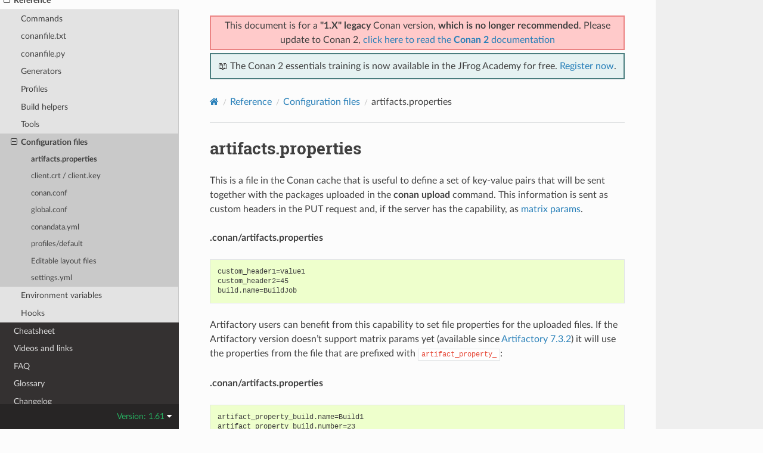

--- FILE ---
content_type: text/html; charset=utf-8
request_url: https://docs.conan.io/en/1.61/reference/config_files/artifacts.properties.html
body_size: 4667
content:
<!DOCTYPE html>
<html class="writer-html5" lang="en" data-content_root="../../">
<head>
  <meta charset="utf-8" /><meta name="viewport" content="width=device-width, initial-scale=1" />

  <meta name="viewport" content="width=device-width, initial-scale=1.0" />
  <title>artifacts.properties &mdash; conan 1.61.0 documentation</title>
      <link rel="stylesheet" type="text/css" href="../../_static/pygments.css?v=03e43079" />
      <link rel="stylesheet" type="text/css" href="../../_static/css/theme.css?v=19f00094" />

  
    <link rel="shortcut icon" href="../../_static/conan-favicon.png"/>
    <link rel="canonical" href="https://docs.conan.io/reference/config_files/artifacts.properties.html" />
  <!--[if lt IE 9]>
    <script src="../../_static/js/html5shiv.min.js"></script>
  <![endif]-->
  
        <script src="../../_static/jquery.js?v=5d32c60e"></script>
        <script src="../../_static/_sphinx_javascript_frameworks_compat.js?v=2cd50e6c"></script>
        <script src="../../_static/documentation_options.js?v=10a34fc6"></script>
        <script src="../../_static/doctools.js?v=888ff710"></script>
        <script src="../../_static/sphinx_highlight.js?v=dc90522c"></script>
    <script src="../../_static/js/theme.js"></script>
    <link rel="index" title="Index" href="../../genindex.html" />
    <link rel="search" title="Search" href="../../search.html" />
    <link rel="next" title="client.crt / client.key" href="client_certificates.html" />
    <link rel="prev" title="Configuration files" href="../config_files.html" />


<script
  data-cfasync="false"
  data-tracker-overrides="GoogleConsentMode:security_storage=on;ad_storage=SaleOfInfo,Advertising;ad_user_data=SaleOfInfo,Advertising;ad_personalization=SaleOfInfo,Advertising;analytics_storage=Analytics,SaleOfInfo;functionality_storage=Functional,SaleOfInfo;personalization_storage=Functional,SaleOfInfo"
  src="https://transcend-cdn.com/cm/f0071674-c641-4cf3-9d31-303ec0c86b1b/airgap.js" data-languages="en"
></script>
<!-- Google Tag Manager -->
<script>(function(w,d,s,l,i){w[l]=w[l]||[];w[l].push({'gtm.start':
new Date().getTime(),event:'gtm.js'});var f=d.getElementsByTagName(s)[0],
j=d.createElement(s),dl=l!='dataLayer'?'&l='+l:'';j.async=true;j.src=
'https://gtm.jfrog.com/gtm.js?id='+i+dl;f.parentNode.insertBefore(j,f);
})(window,document,'script','dataLayer','GTM-WK44ZFM');</script>
<!-- End Google Tag Manager -->
<script>
      window.dataLayer = window.dataLayer || [];
      function gtag() {dataLayer.push(arguments);}
      gtag("js", new Date());
      gtag("config", "GTM-WK44ZFM");
      gtag('set', 'developer_id.dODQ2Mj', true);
</script>

 



</script>

</head>

<body class="wy-body-for-nav"> 
  <div class="wy-grid-for-nav">
    <nav data-toggle="wy-nav-shift" class="wy-nav-side">
      <div class="wy-side-scroll">
        <div class="wy-side-nav-search" >

          
          
          <a href="../../index.html">
            
              <img src="../../_static/conan-logo.png" class="logo" alt="Logo"/>
          </a>
              <div class="version">
                1.61
              </div>
<div role="search">
  <form id="rtd-search-form" class="wy-form" action="../../search.html" method="get">
    <input type="text" name="q" placeholder="Search docs" aria-label="Search docs" />
    <input type="hidden" name="check_keywords" value="yes" />
    <input type="hidden" name="area" value="default" />
  </form>
</div>
        </div><div class="wy-menu wy-menu-vertical" data-spy="affix" role="navigation" aria-label="Navigation menu">
              <ul class="current">
<li class="toctree-l1"><a class="reference internal" href="../../introduction.html">Introduction</a></li>
<li class="toctree-l1"><a class="reference internal" href="../../conan_v2.html">Conan migration guide to 2.0</a></li>
<li class="toctree-l1"><a class="reference internal" href="../../training_courses.html">Training Courses</a></li>
<li class="toctree-l1"><a class="reference internal" href="../../installation.html">Install</a></li>
<li class="toctree-l1"><a class="reference internal" href="../../getting_started.html">Getting Started</a></li>
<li class="toctree-l1"><a class="reference internal" href="../../using_packages.html">Using packages</a></li>
<li class="toctree-l1"><a class="reference internal" href="../../creating_packages.html">Creating Packages</a></li>
<li class="toctree-l1"><a class="reference internal" href="../../uploading_packages.html">Uploading Packages</a></li>
<li class="toctree-l1"><a class="reference internal" href="../../developing_packages.html">Developing packages</a></li>
<li class="toctree-l1"><a class="reference internal" href="../../devtools.html">Package apps and devtools</a></li>
<li class="toctree-l1"><a class="reference internal" href="../../versioning.html">Versioning</a></li>
<li class="toctree-l1"><a class="reference internal" href="../../mastering.html">Mastering Conan</a></li>
<li class="toctree-l1"><a class="reference internal" href="../../systems_cross_building.html">Systems and cross building</a></li>
<li class="toctree-l1"><a class="reference internal" href="../../extending.html">Extending Conan</a></li>
<li class="toctree-l1"><a class="reference internal" href="../../integrations.html">Integrations</a></li>
<li class="toctree-l1"><a class="reference internal" href="../../configuration.html">Configuration</a></li>
<li class="toctree-l1"><a class="reference internal" href="../../howtos.html">Howtos</a></li>
<li class="toctree-l1 current"><a class="reference internal" href="../../reference.html">Reference</a><ul class="current">
<li class="toctree-l2"><a class="reference internal" href="../commands.html">Commands</a></li>
<li class="toctree-l2"><a class="reference internal" href="../conanfile_txt.html">conanfile.txt</a></li>
<li class="toctree-l2"><a class="reference internal" href="../conanfile.html">conanfile.py</a></li>
<li class="toctree-l2"><a class="reference internal" href="../generators.html">Generators</a></li>
<li class="toctree-l2"><a class="reference internal" href="../profiles.html">Profiles</a></li>
<li class="toctree-l2"><a class="reference internal" href="../build_helpers.html">Build helpers</a></li>
<li class="toctree-l2"><a class="reference internal" href="../tools.html">Tools</a></li>
<li class="toctree-l2 current"><a class="reference internal" href="../config_files.html">Configuration files</a><ul class="current">
<li class="toctree-l3 current"><a class="current reference internal" href="#">artifacts.properties</a></li>
<li class="toctree-l3"><a class="reference internal" href="client_certificates.html">client.crt / client.key</a></li>
<li class="toctree-l3"><a class="reference internal" href="conan.conf.html">conan.conf</a></li>
<li class="toctree-l3"><a class="reference internal" href="global_conf.html">global.conf</a></li>
<li class="toctree-l3"><a class="reference internal" href="conandata.yml.html">conandata.yml</a></li>
<li class="toctree-l3"><a class="reference internal" href="default_profile.html">profiles/default</a></li>
<li class="toctree-l3"><a class="reference internal" href="editable_layout.html">Editable layout files</a></li>
<li class="toctree-l3"><a class="reference internal" href="settings.yml.html">settings.yml</a></li>
</ul>
</li>
<li class="toctree-l2"><a class="reference internal" href="../env_vars.html">Environment variables</a></li>
<li class="toctree-l2"><a class="reference internal" href="../hooks.html">Hooks</a></li>
</ul>
</li>
<li class="toctree-l1"><a class="reference internal" href="../../cheatsheet.html">Cheatsheet</a></li>
<li class="toctree-l1"><a class="reference internal" href="../../videos.html">Videos and links</a></li>
<li class="toctree-l1"><a class="reference internal" href="../../faq.html">FAQ</a></li>
<li class="toctree-l1"><a class="reference internal" href="../../glossary.html">Glossary</a></li>
<li class="toctree-l1"><a class="reference internal" href="../../changelog.html">Changelog</a></li>
</ul>

        </div>
      </div>
    </nav>

    <section data-toggle="wy-nav-shift" class="wy-nav-content-wrap"><nav class="wy-nav-top" aria-label="Mobile navigation menu" >
          <i data-toggle="wy-nav-top" class="fa fa-bars"></i>
          <a href="../../index.html">conan</a>
      </nav>

      <div class="wy-nav-content">
        <div class="rst-content">
          <div class="admonition warning wy-text-center" style="position:sticky;top:0;background: #fcfcfc;padding: inherit;z-index:1" id="conan-banners">
            
            <div style="border: 2px solid #eb8484;background-color: #ffcaca;padding: 3px;margin-bottom: 5px">
              <p>This document is for a <b>"1.X" legacy</b> Conan version, <b>which is no longer recommended</b>. Please update to Conan 2, <a href="https://docs.conan.io/2/">click here to read the <b>Conan 2</b> documentation</a></p>
            </div>
            
            <div style="border: 2px solid #4a7d7e; background-color: #e6f2f2; padding: 8px">
                <p>
                  📖 The Conan 2 essentials training is now available in the JFrog Academy for free.
                  <a href="https://academy.jfrog.com/conan-2-essentials?utm_source=Conan+Docs" target="_blank">Register now</a>.
                </p>
              </div>                                                  
          </div>
          <!--@ OUTDATED_VERSION_PLACEHOLDER_BEGIN @
          <div>
            <div class="admonition warning wy-text-center" style="position:sticky">
              <p>This document is for an <b>outdated</b> Conan version.
              <a href="https://docs.conan.io/2/@LATEST_DOC_PAGE_URL@">Click here to read the <b>latest</b> documentation</a></p>
             </div>
          </div>
          @ OUTDATED_VERSION_PLACEHOLDER_END @-->
          <div role="navigation" aria-label="Page navigation">
  <ul class="wy-breadcrumbs">
      <li><a href="../../index.html" class="icon icon-home" aria-label="Home"></a></li>
          <li class="breadcrumb-item"><a href="../../reference.html">Reference</a></li>
          <li class="breadcrumb-item"><a href="../config_files.html">Configuration files</a></li>
      <li class="breadcrumb-item active">artifacts.properties</li>
      <li class="wy-breadcrumbs-aside">
      </li>
  </ul>
  <hr/>
</div>
          <div role="main" class="document" itemscope="itemscope" itemtype="http://schema.org/Article">
           <div itemprop="articleBody">
             
  <section id="artifacts-properties">
<span id="id1"></span><h1>artifacts.properties<a class="headerlink" href="#artifacts-properties" title="Link to this heading"></a></h1>
<p>This is a file in the Conan cache that is useful to define a set of key-value pairs that will
be sent together with the packages uploaded in the <strong class="command">conan upload</strong> command.
This information is sent as custom headers in the PUT request and, if the server has the
capability, as <a class="reference external" href="https://www.ietf.org/rfc/rfc3986.txt">matrix params</a>.</p>
<p><strong>.conan/artifacts.properties</strong></p>
<div class="highlight-text notranslate"><div class="highlight"><pre><span></span>custom_header1=Value1
custom_header2=45
build.name=BuildJob
</pre></div>
</div>
<p>Artifactory users can benefit from this capability to set file properties for the uploaded files.
If the Artifactory version doesn’t support matrix params yet (available since <a class="reference external" href="https://www.jfrog.com/confluence/display/JFROG/Artifactory+Release+Notes#ArtifactoryReleaseNotes-Artifactory7.3.2">Artifactory 7.3.2</a>) it will use
the properties from the file that are prefixed with <code class="docutils literal notranslate"><span class="pre">artifact_property_</span></code>:</p>
<p><strong>.conan/artifacts.properties</strong></p>
<div class="highlight-text notranslate"><div class="highlight"><pre><span></span>artifact_property_build.name=Build1
artifact_property_build.number=23
artifact_property_build.timestamp=1487676992
artifact_property_custom_multiple_var=one;two;three;four
</pre></div>
</div>
<p>Take into account that some reverse proxies will block headers that contain a period in
their name, for example <a class="reference external" href="https://trac.nginx.org/nginx/ticket/629">Nginx</a>, as they consider it to be a security issue (you can bypass
this check adding the <cite>ignore_invalid_headers</cite> to your Nginx configuration).</p>
</section>


           </div>
          </div>
          <footer><div class="rst-footer-buttons" role="navigation" aria-label="Footer">
        <a href="../config_files.html" class="btn btn-neutral float-left" title="Configuration files" accesskey="p" rel="prev"><span class="fa fa-arrow-circle-left" aria-hidden="true"></span> Previous</a>
        <a href="client_certificates.html" class="btn btn-neutral float-right" title="client.crt / client.key" accesskey="n" rel="next">Next <span class="fa fa-arrow-circle-right" aria-hidden="true"></span></a>
    </div>

  <hr/>

  <div role="contentinfo">
    <p>&#169; Copyright 2016-2022, JFrog.
      <span class="lastupdated">Last updated on Dec 15, 2025.
      </span></p>
  </div>

   

</footer>
        </div>
      </div>
    </section>
  </div>
  
<div class="rst-versions" data-toggle="rst-versions" role="note" aria-label="Versions">
  <span class="rst-current-version" data-toggle="rst-current-version">
    Version: 1.61
    <span class="fa fa-caret-down"></span>
  </span>
  <div class="rst-other-versions">
    <dl>
    <dt>Versions</dt>
    
        
            <dd><a href="/2.24/index.html">2.24</a></dd>
        
    
        
            <dd><a href="/2.23/index.html">2.23</a></dd>
        
    
        
            <dd><a href="/2.22/index.html">2.22</a></dd>
        
    
        
            <dd><a href="/2.21/index.html">2.21</a></dd>
        
    
        
            <dd><a href="/2.20/index.html">2.20</a></dd>
        
    
        
            <dd><a href="/2.19/index.html">2.19</a></dd>
        
    
        
            <dd><a href="/2.18/index.html">2.18</a></dd>
        
    
        
            <dd><a href="/2.17/index.html">2.17</a></dd>
        
    
        
            <dd><a href="/2.16/index.html">2.16</a></dd>
        
    
        
            <dd><a href="/2.15/index.html">2.15</a></dd>
        
    
        
            <dd><a href="/2.14/index.html">2.14</a></dd>
        
    
        
            <dd><a href="/2.13/index.html">2.13</a></dd>
        
    
        
            <dd><a href="/2.12/index.html">2.12</a></dd>
        
    
        
            <dd><a href="/2.11/index.html">2.11</a></dd>
        
    
        
            <dd><a href="/2.10/index.html">2.10</a></dd>
        
    
        
            <dd><a href="/2.9/index.html">2.9</a></dd>
        
    
        
            <dd><a href="/2.8/index.html">2.8</a></dd>
        
    
        
            <dd><a href="/2.7/index.html">2.7</a></dd>
        
    
        
            <dd><a href="/2.6/index.html">2.6</a></dd>
        
    
        
            <dd><a href="/2.5/index.html">2.5</a></dd>
        
    
        
            <dd><a href="/2.4/index.html">2.4</a></dd>
        
    
        
            <dd><a href="/2.3/index.html">2.3</a></dd>
        
    
        
            <dd><a href="/2.2/index.html">2.2</a></dd>
        
    
        
            <dd><a href="/2.1/index.html">2.1</a></dd>
        
    
        
            <dd><a href="/2.0/index.html">2.0</a></dd>
        
    
        
    
        
    
        
    
        
    
        
    
        
    
        
    
        
    
        
    
        
    
        
    
        
    
        
    
        
    
        
    
        
    
        
    
        
    
        
    
        
    
        
    
        
    
        
    
        
    
        
    
        
    
        
    
        
    
        
    
        
    
        
    
        
    
        
    
        
    
        
    
        
    
        
    
        
    
        
    
        
    
        
    
        
    
        
    
        
    
        
    
        
    
        
    
        
    
        
    
        
    
        
    
        
    
        
    
        
    
        
    
        
    
        
    
        
    
        
    
        
    
        
    
        
    
        
    
        
    
        
    
        
            <dd><a href="/2/index.html">2</a></dd>
        
    
    <br>
        <details>
            <summary>Conan 1 releases</summary>
    
        
    
        
    
        
    
        
    
        
    
        
    
        
    
        
    
        
    
        
    
        
    
        
    
        
    
        
    
        
    
        
    
        
    
        
    
        
    
        
    
        
    
        
    
        
    
        
    
        
    
        
            <dd><a href="/1/index.html">1</a></dd>
        
    
        
            <dd><a href="/en/1.66/index.html">1.66</a></dd>
        
    
        
            <dd><a href="/en/1.65/index.html">1.65</a></dd>
        
    
        
            <dd><a href="/en/1.64/index.html">1.64</a></dd>
        
    
        
            <dd><a href="/en/1.63/index.html">1.63</a></dd>
        
    
        
            <dd><a href="/en/1.62/index.html">1.62</a></dd>
        
    
        
            <dd><a href="/en/1.61/index.html">1.61</a></dd>
        
    
        
            <dd><a href="/en/1.60/index.html">1.60</a></dd>
        
    
        
            <dd><a href="/en/1.59/index.html">1.59</a></dd>
        
    
        
            <dd><a href="/en/1.58/index.html">1.58</a></dd>
        
    
        
            <dd><a href="/en/1.57/index.html">1.57</a></dd>
        
    
        
            <dd><a href="/en/1.56/index.html">1.56</a></dd>
        
    
        
            <dd><a href="/en/1.55/index.html">1.55</a></dd>
        
    
        
            <dd><a href="/en/1.54/index.html">1.54</a></dd>
        
    
        
            <dd><a href="/en/1.53/index.html">1.53</a></dd>
        
    
        
            <dd><a href="/en/1.52/index.html">1.52</a></dd>
        
    
        
            <dd><a href="/en/1.51/index.html">1.51</a></dd>
        
    
        
            <dd><a href="/en/1.50/index.html">1.50</a></dd>
        
    
        
            <dd><a href="/en/1.49/index.html">1.49</a></dd>
        
    
        
            <dd><a href="/en/1.48/index.html">1.48</a></dd>
        
    
        
            <dd><a href="/en/1.47/index.html">1.47</a></dd>
        
    
        
            <dd><a href="/en/1.46/index.html">1.46</a></dd>
        
    
        
            <dd><a href="/en/1.45/index.html">1.45</a></dd>
        
    
        
            <dd><a href="/en/1.44/index.html">1.44</a></dd>
        
    
        
            <dd><a href="/en/1.43/index.html">1.43</a></dd>
        
    
        
            <dd><a href="/en/1.42/index.html">1.42</a></dd>
        
    
        
            <dd><a href="/en/1.41/index.html">1.41</a></dd>
        
    
        
            <dd><a href="/en/1.40/index.html">1.40</a></dd>
        
    
        
            <dd><a href="/en/1.39/index.html">1.39</a></dd>
        
    
        
            <dd><a href="/en/1.38/index.html">1.38</a></dd>
        
    
        
            <dd><a href="/en/1.37/index.html">1.37</a></dd>
        
    
        
            <dd><a href="/en/1.36/index.html">1.36</a></dd>
        
    
        
            <dd><a href="/en/1.35/index.html">1.35</a></dd>
        
    
        
            <dd><a href="/en/1.34/index.html">1.34</a></dd>
        
    
        
            <dd><a href="/en/1.33/index.html">1.33</a></dd>
        
    
        
            <dd><a href="/en/1.32/index.html">1.32</a></dd>
        
    
        
            <dd><a href="/en/1.31/index.html">1.31</a></dd>
        
    
        
            <dd><a href="/en/1.30/index.html">1.30</a></dd>
        
    
        
            <dd><a href="/en/1.29/index.html">1.29</a></dd>
        
    
        
            <dd><a href="/en/1.28/index.html">1.28</a></dd>
        
    
        
            <dd><a href="/en/1.27/index.html">1.27</a></dd>
        
    
        
            <dd><a href="/en/1.26/index.html">1.26</a></dd>
        
    
        
            <dd><a href="/en/1.25/index.html">1.25</a></dd>
        
    
        
            <dd><a href="/en/1.24/index.html">1.24</a></dd>
        
    
        
            <dd><a href="/en/1.23/index.html">1.23</a></dd>
        
    
        
            <dd><a href="/en/1.22/index.html">1.22</a></dd>
        
    
        
            <dd><a href="/en/1.21/index.html">1.21</a></dd>
        
    
        
            <dd><a href="/en/1.20/index.html">1.20</a></dd>
        
    
        
            <dd><a href="/en/1.19/index.html">1.19</a></dd>
        
    
        
            <dd><a href="/en/1.18/index.html">1.18</a></dd>
        
    
        
            <dd><a href="/en/1.17/index.html">1.17</a></dd>
        
    
        
            <dd><a href="/en/1.16/index.html">1.16</a></dd>
        
    
        
            <dd><a href="/en/1.15/index.html">1.15</a></dd>
        
    
        
            <dd><a href="/en/1.14/index.html">1.14</a></dd>
        
    
        
            <dd><a href="/en/1.13/index.html">1.13</a></dd>
        
    
        
            <dd><a href="/en/1.12/index.html">1.12</a></dd>
        
    
        
            <dd><a href="/en/1.11/index.html">1.11</a></dd>
        
    
        
            <dd><a href="/en/1.10/index.html">1.10</a></dd>
        
    
        
            <dd><a href="/en/1.9/index.html">1.9</a></dd>
        
    
        
            <dd><a href="/en/1.8/index.html">1.8</a></dd>
        
    
        
            <dd><a href="/en/1.7/index.html">1.7</a></dd>
        
    
        
            <dd><a href="/en/1.6/index.html">1.6</a></dd>
        
    
        
            <dd><a href="/en/1.5/index.html">1.5</a></dd>
        
    
        
            <dd><a href="/en/1.4/index.html">1.4</a></dd>
        
    
        
            <dd><a href="/en/1.3/index.html">1.3</a></dd>
        
    
        
    
        </details>
    </dl>
    <dl>
        <dt>Downloads</dt>
        
            <dd><a href="/en/1.61/conan.pdf">PDF</a></dd>
        
    </dl>
  </div>
</div><script>
      jQuery(function () {
          SphinxRtdTheme.Navigation.enable(false);
      });
  </script>

<noscript><iframe src="https://gtm.jfrog.com/ns.html?id=GTM-WK44ZFM" height="0" width="0" style="display:none;visibility:hidden"></iframe></noscript>


 


</body>
</html>

--- FILE ---
content_type: text/plain
request_url: https://c.6sc.co/?m=1
body_size: 2
content:
6suuid=5218d0176ddb3b00a78771695003000063470600

--- FILE ---
content_type: text/javascript
request_url: https://transcend-cdn.com/cm/f0071674-c641-4cf3-9d31-303ec0c86b1b/airgap.js
body_size: 59779
content:
// Copyright 2026 Transcend Inc. All Rights Reserved.
// Learn more at https://transcend.io/consent-management

self.transcend=Object.assign({"country":"US","countryRegion":"OH"},self.transcend);self.transcend=Object.assign({readyQueue:[],ready(c){this.readyQueue.push(c)},showConsentManager(){this.ready((t)=>{t.showConsentManager()})}},self.transcend);self.airgap=Object.assign({readyQueue:[],ready(c){this.readyQueue.push(c)},purposes:{"useDefault":false,"types":{"Functional":{"name":"Functional","description":"These are technologies that help enhance performance and functionality. For example, functionality cookies can be used to remember a user's region or remember language preferences and pages and products you have viewed in order to enhance and personalize your experience when you visit our digital services.","defaultConsent":"Auto","showInConsentManager":true,"configurable":true,"essential":false,"trackingType":"Functional","optOutSignals":["DNT"]},"Analytics":{"name":"Analytics","description":"These cookies allow us to count visits and traffic sources so we can measure and improve the performance of our site. They help us to know which pages are the most and least popular and see how visitors move around the site. Although analytics technologies allow us to gather specific information about the pages that you visit and whether you have visited our digital services multiple times, we cannot use them to find out details such as your name or address. For more information about Google Analytics, please refer to \"How Google Uses Information From Sites or Apps that Use Our Services,\" which can be found at www.google.com/policies/privacy/partners/, or any other URL Google may provide from time to time..","defaultConsent":"Auto","showInConsentManager":true,"configurable":true,"essential":false,"trackingType":"Analytics","optOutSignals":["DNT"]},"Advertising":{"name":"Advertising","description":"We use marketing technologies, including cookies and other conversion tracking tools, to improve the effectiveness of our online marketing efforts (such as personalized advertisements placed on other digital properties you may visit).","defaultConsent":"Auto","showInConsentManager":true,"configurable":true,"essential":false,"trackingType":"Advertising","optOutSignals":["DNT"]},"SaleOfInfo":{"name":"SaleOfInfo","description":"Sale of personal information.","defaultConsent":"Auto","showInConsentManager":true,"configurable":true,"essential":false,"trackingType":"SaleOfInfo","optOutSignals":["DNT","GPC"]}}},regimePurposeScopes:[[["LGPD"],["Advertising","Analytics","Functional"]],[["GDPR"],["Advertising","Analytics","Functional"]],[["nFADP"],["Advertising","Analytics","Functional"]],[["california"],["SaleOfInfo"]],[["nevada"],["SaleOfInfo"]]],macroregions:[["EU","BE GR LT PT BG ES LU RO CZ FR RE GP MQ GF YT BL MF PM WF PF NC HU SI DK FO GL HR MT SK DE IT NL AW CW SX FI AX EE CY AT SE IE LV PL AI BM IO VG KY FK GI MS PN SH TC GG JE IM"]],regionRegimesMap:[[[["BR"]],["LGPD"],"in",["pt-BR"],[],null,null,{"consentExpiry":"262800","onConsentExpiry":"Prompt"}],[[["EU"],["GB"],["NO"],["IS"],["LI"]],["GDPR"],"in",["bg-BG","hr-HR","cs-CZ","da-DK","nl-BE","nl-NL","en-IE","et-EE","fi-FI","fr-BE","fr-FR","fr-LU","de-AT","de-DE","de-LI","de-LU","el-GR","hu-HU","is-IS","ga-IE","it-IT","lv-LV","lt-LT","mt-MT","no-NO","nb-NO","nn-NO","pl-PL","pt-PT","ro-RO","sk-SK","sl-SI","es-ES","sv-FI","sv-FI","sv-SE"],[],null,null,{"consentExpiry":"262800","onConsentExpiry":"ResetOptIns"}],[[["CH"]],["nFADP"],"in",["de-CH","fr-CH","it-CH","en-CH","pt-CH","gsw-CH"],[],null,null,{"consentExpiry":"262800","onConsentExpiry":"Prompt"}],[[["US","VA"],["US","CO"],["US","NV"],["US","TX"],["US","CT"],["US","OR"],["US","MT"],["US","UT"],["US","IA"],["US","DE"],["US","NH"],["US","NE"],["US","NJ"],["US","MD"]],["US_DNSS"],"in",[],[],null,null,{"consentExpiry":"262800","onConsentExpiry":"Prompt"}],[[["US","CA"]],["california"],"in",[],[],null,null,{"consentExpiry":"525600","onConsentExpiry":"Prompt"}],[[["US","NV"]],["nevada"],"in",[],[],null,null,{"consentExpiry":"525600","onConsentExpiry":"Prompt"}],[[],["Unknown"],"out",[],[],null,null,{"consentExpiry":"262800","onConsentExpiry":"Prompt"}]],regimePurposeOptOuts:[[["LGPD"],["Advertising","Analytics","Functional"]],[["GDPR"],["Advertising","Analytics","Functional"]],[["nFADP"],["Advertising","Analytics","Functional"]],[["california"],["SaleOfInfo"]],[["nevada"],["SaleOfInfo"]]],regulatedPaths:[{"matcher":"[a-z].clarity.ms","purposes":["Analytics","Functional"],"regex":true},{"matcher":"//www.google.com/recaptcha/","purposes":["Essential"],"regex":false},{"matcher":"//www.google.com/recaptcha/api.js","purposes":["Essential"],"regex":false},{"matcher":"^.+\\.safeframe\\.googlesyndication\\.com","purposes":["Advertising"],"regex":true},{"matcher":"^https://.+ingest\\.sentry\\.io","purposes":["Analytics"],"regex":true}],purposeMap:{"localhost":["Essential"],"jfrog.com":["Essential"],"hackerone.com":["Essential"],"jfrog.info":["Essential"],"geoip-js.com":["Essential"],"jfrog.local":["Essential"],"unpkg.com":["Essential"],"sessionize.com":["Essential"],"conan.io":["Essential"],"google.com":["Essential"],"transcend-cdn.com":["Essential"],"transcend.io":["Essential"],"raw.githubusercontent.com":["Essential"],"safeframe.googlesyndication.com":["Essential"],"realtime.bizzabo.com":["Essential"],"cdn-static.bizzabo.com":["Essential"],"www.google.ru":["Essential"],"www.google.ee":["Essential"],"www.google-analytics.com":["Essential"],"analytics.google.com":["Essential"],"www.google.com":["Essential"],"lh3.googleusercontent.com":["Essential"],"assets-ext.bizzabo.com":["Essential"],"www.google.cl":["Essential"],"www.google.no":["Essential"],"www.google.ae":["Essential"],"www.google.is":["Essential"],"translate.googleapis.com":["Essential"],"www.google.gr":["Essential"],"www.google.sk":["Essential"],"latex.codecogs.com":["Essential"],"www.google.mn":["Essential"],"player.vimeo.com":["Essential"],"hrvv0nt3ss-2.algolianet.com":["Essential"],"os16xjpwdd-3.algolianet.com":["Essential"],"www.google.lu":["Essential"],"widgets.q4app.com":["Essential"],"fonts.gstatic.com":["Essential"],"www.googleadservices.com":["Essential"],"www.google.dk":["Essential"],"www.google.ca":["Essential"],"csp.withgoogle.com":["Essential"],"s.w.org":["Essential"],"cdn.jsdelivr.net":["Essential"],"www.recaptcha.net":["Essential"],"www.google.rs":["Essential"],"content.jwplatform.com":["Essential"],"cdn.honey.io":["Essential"],"js.stripe.com":["Essential"],"www.gstatic.cn":["Essential"],"www.google.it":["Essential"],"www.google.ch":["Essential"],"www.google.ba":["Essential"],"www.googleoptimize.com":["Essential"],"img.shields.io":["Essential"],"api.bizzabo.com":["Essential"],"www.gstatic.com":["Essential"],"hrvv0nt3ss-1.algolianet.com":["Essential"],"hrvv0nt3ss-3.algolianet.com":["Essential"],"apisandbox.zuora.com":["Essential"],"www.google.jo":["Essential"],"www.google.lk":["Essential"],"jfrogforms.formtitan.com":["Essential"],"eum-blue-saas.instana.io":["Essential"],"www.google.fi":["Essential"],"login.q4inc.com":["Essential"],"www.google.pt":["Essential"],"forms-eu1.hsforms.com":["Essential"],"use.typekit.net":["Essential"],"themes.googleusercontent.com":["Essential"],"gtm.jfrog.com":["Essential"],"dialog.filepicker.io":["Essential"],"www.google.iq":["Essential"],"gtm.conan.io":["Essential"],"gist.github.com":["Essential"],"dsseio.wpenginepowered.com":["Essential"],"cdn-images-1.medium.com":["Essential"],"www.zuora.com":["Essential"],"www.google.lv":["Essential"],"www.google.hr":["Essential"],"www.filepicker.io":["Essential"],"entitlements.jwplayer.com":["Essential"],"www.google.az":["Essential"],"www.google.bg":["Essential"],"speedmedia.jfrog.com":["Essential"],"www.google.li":["Essential"],"cdn.jwplayer.com":["Essential"],"www.google.tm":["Essential"],"api.filepicker.io":["Essential"],"tracert.alipay.com":["Essential"],"www.jfrogchina.com":["Essential"],"uflow.baidu-int.com":["Essential"],"videos-cloudfront-usp.jwpsrv.com":["Essential"],"www.googletagmanager.com":["Essential"],"www.google.cm":["Essential"],"www.google.am":["Essential"],"www.googleapis.com":["Essential"],"s2.googleusercontent.com":["Essential"],"edge.microsoft.com":["Essential"],"jfrog-external.fluidtopics.net":["Essential"],"editor-api.webflow.com":["Essential"],"www.loom.com":["Essential"],"h2tcbox.baidu.com":["Essential"],"aegis.qq.com":["Essential"],"fonts.googleapis.com":["Essential"],"www.google.be":["Essential"],"www.google.ro":["Essential"],"www.google.fr":["Essential"],"www.google.tg":["Essential"],"www.youtube.com":["Essential"],"static.zuora.com":["Essential"],"jnn-pa.googleapis.com":["Essential"],"app.stylar.com":["Essential"],"jfrog.zoom.us":["Essential"],"region1.google-analytics.com":["Essential"],"ssl.gstatic.com":["Essential"],"media.jfrog.com":["Essential"],"s201.q4cdn.com":["Essential"],"knak-client-data.imgix.net":["Essential"],"edge.fullstory.com":["Essential"],"d3nmt5vlzunoa1.cloudfront.net":["Essential"],"www.google.cz":["Essential"],"www.google.je":["Essential"],"lh5.googleusercontent.com":["Essential"],"lh4.googleusercontent.com":["Essential"],"code.highcharts.com":["Essential"],"mainf.global-cache.online":["Essential"],"m.youtube.com":["Essential"],"www.google.ne":["Essential"],"jfrog--c.documentforce.com":["Essential"],"td.doubleclick.net":["Essential"],"cdnjs.cloudflare.com":["Essential"],"code.jquery.com":["Essential"],"jfrog.chilipiper.com":["Essential"],"www.google.es":["Essential"],"js-agent.newrelic.com":["Essential"],"www.google.tt":["Essential"],"www.google.kz":["Essential"],"www.google.me":["Essential"],"www.google.lt":["Essential"],"sp.bizzabo.com":["Essential"],"js-eu1.hsforms.net":["Essential"],"www.google.by":["Essential"],"os16xjpwdd-dsn.algolia.net":["Essential"],"www.google.at":["Essential"],"jfrogcpq.formtitan.com":["Essential"],"firebaseinstallations.googleapis.com":["Essential"],"firebaseremoteconfig.googleapis.com":["Essential"],"www.google.nl":["Essential"],"os16xjpwdd-1.algolianet.com":["Essential"],"lh6.googleusercontent.com":["Essential"],"res.cloudinary.com":["Essential"],"www.google.cd":["Essential"],"static.doubleclick.net":["Essential"],"hrvv0nt3ss-dsn.algolia.net":["Essential"],"translate-pa.googleapis.com":["Essential"],"pagead2.googlesyndication.com":["Essential"],"conv.indeed.com":["Essential"],"www.google.de":["Essential"],"www.google.bj":["Essential"],"www.google.hu":["Essential"],"www.google.pl":["Essential"],"www.google.mw":["Essential"],"sandbox-jfrog.chilipiper.com":["Essential"],"www.google.ie":["Essential"],"cdn.cookielaw.org":["Essential"],"d3e54v103j8qbb.cloudfront.net":["Essential"],"25992556.hs-sites-eu1.com":["Essential"],"www.google.md":["Essential"],"www.google.dz":["Essential"],"os16xjpwdd-2.algolianet.com":["Essential"],"s3.amazonaws.com":["Essential"],"www.google.mk":["Essential"],"cc.sj-cdn.net":["Essential"],"identity.q4inc.com":["Essential"],"viewer.diagrams.net":["Essential"],"www.google.si":["Essential"],"apisandboxstatic.zuora.com":["Essential"],"leap.jfrog.com":["Essential"],"static.cloudflareinsights.com":["Essential"],"storage.googleapis.com":["Essential"],"cdn.segment.com":["Essential"],"www.google.mu":["Essential"],"innovationhub.jfrog.com":["Essential"],"service.gstatic-cache.com":["Essential"],"www.google.fm":["Essential"],"www.google.se":["Essential"],"jfrog-int.atlassian.net":["Essential"],"leapevent.jfrog.com":["Essential"],"r6---sn-jvhixh-bvul.googlevideo.com":["Essential"],"www.amazon.com":["Essential"],"st1.zoom.us":["Essential"],"c.s-microsoft.com":["Essential"],"www.google.tn":["Essential"],"openvideo-streaming.github.io":["Essential"],"auto-load-balancer.likr.tw":["Essential"],"ajax.googleapis.com":["Essential"],"avivid.likr.tw":["Essential"],"www.google.com.ph":["Essential"],"www.google.co.th":["Essential"],"www.google.com.tw":["Essential"],"jfrog.file.force.com":["Essential"],"www.google.co.in":["Essential"],"www.google.co.ve":["Essential"],"www.google.com.sa":["Essential"],"www.google.com.my":["Essential"],"www.google.com.pk":["Essential"],"www.google.com.vn":["Essential"],"www.google.com.sg":["Essential"],"everpath-course-content.s3-accelerate.amazonaws.com":["Essential"],"www.google.com.ni":["Essential"],"www.google.co.za":["Essential"],"www.google.com.ng":["Essential"],"googleads.g.doubleclick.net":["Essential"],"session-collector.prod.skilljar.app":["Essential"],"www.google.com.ua":["Essential"],"ssl.p.jwpcdn.com":["Essential"],"ocr.nagich.co.il":["Essential"],"www.google.com.mx":["Essential"],"www.google.com.ly":["Essential"],"www.google.co.jp":["Essential"],"www.google.com.kw":["Essential"],"www.google.co.nz":["Essential"],"www.google.co.id":["Essential"],"www.google.com.gh":["Essential"],"www.google.com.pe":["Essential"],"www.google.com.br":["Essential"],"jfrog.my.salesforce.com":["Essential"],"www.google.com.uy":["Essential"],"www.google.co.il":["Essential"],"www.google.com.ar":["Essential"],"cdn.prod.website-files.com":["Essential"],"www.google.com.pr":["Essential"],"www.google.com.bd":["Essential"],"access.nagich.co.il":["Essential"],"www.google.com.au":["Essential"],"www.google.co.ke":["Essential"],"www.google.co.zw":["Essential"],"www.google.com.ec":["Essential"],"www.google.co.zm":["Essential"],"www.google.com.kh":["Essential"],"www.google.com.co":["Essential"],"www.google.com.np":["Essential"],"www.google.co.cr":["Essential"],"www.google.com.tr":["Essential"],"www.google.com.sv":["Essential"],"api.cognitive.microsofttranslator.com":["Essential"],"www.google.com.om":["Essential"],"www.google.com.bn":["Essential"],"www.google.com.lb":["Essential"],"www.google.com.qa":["Essential"],"www.google.co.ma":["Essential"],"www.google.co.kr":["Essential"],"retcode-us-west-1.arms.aliyuncs.com":["Essential"],"puhuiti.oss-cn-hangzhou.aliyuncs.com":["Essential"],"www.google.com.bo":["Essential"],"www.google.com.jm":["Essential"],"www.google.com.gt":["Essential"],"stats.g.doubleclick.net":["Essential"],"www.google.com.eg":["Essential"],"js.nagich.co.il":["Essential"],"www.google.com.hk":["Essential"],"cognito-idp.us-east-2.amazonaws.com":["Essential"],"www.google.co.bw":["Essential"],"www.google.co.uk":["Essential"],"www.google.com.et":["Essential"],"www.google.co.uz":["Essential"],"www.google.com.do":["Essential"],"www.google.com.bh":["Essential"],"www.google.co.mz":["Essential"],"adclick.g.doubleclick.net":["Essential"],"www.google.com.cy":["Essential"],"www.likr.com.tw":["Essential"],"auto-load-balancer.likr.com.tw":["Essential"],"jfrog--c.eu12.content.force.com":["Essential"],"joko-mobile-app-media.s3.eu-west-1.amazonaws.com":["Essential"],"c.eu3.content.force.com":["Essential"],"jreader-bucket.s3.us-east-1.amazonaws.com":["Essential"],"stazuprbrabiatweb.z15.web.core.windows.net":["Essential"],"heapanalytics.com":["Analytics","SaleOfInfo"],"youtube.com":["Advertising","SaleOfInfo"],"aplo-evnt.com":["Advertising"],"okt.to":["Analytics","SaleOfInfo"],"yastatic.net":["Analytics","Functional"],"t.co":["Advertising","SaleOfInfo"],"infird.com":["Analytics"],"who.is":["Analytics"],"optx.ai":["Advertising","Functional"],"yalla-devops.com":["Advertising","Analytics","Functional","SaleOfInfo"],"secured-pixel.com":["Analytics"],"external.goguardian":["Analytics","Functional"],"facebook.com":["Advertising","Analytics"],"syndicatedsearch.goog":["Advertising"],"singleview.site":["Advertising"],"ya.ru":["Analytics"],"retagro.com":["Advertising"],"prodregistryv2.org":["Analytics"],"uc.gre":["Analytics"],"images.uc.cn":["Analytics"],"www.redditstatic.com":["Advertising","SaleOfInfo"],"js-eu1.hscollectedforms.net":["Advertising"],"static.ads-twitter.com":["Advertising","SaleOfInfo"],"app.hubspot.com":["Advertising"],"3001.scriptcdn.net":["Advertising","Functional"],"platform.twitter.com":["Advertising","SaleOfInfo"],"ws-assets.zoominfo.com":["Advertising"],"snap.licdn.com":["SaleOfInfo"],"munchkin.marketo.net":["Advertising","Analytics","SaleOfInfo"],"connect.facebook.net":["Analytics"],"ws.zoominfo.com":["Advertising","Analytics","SaleOfInfo"],"a.usbrowserspeed.com":["Advertising"],"www.google.mg":["Advertising","Analytics"],"cdn.speedsize.com":["Functional"],"web.facebook.com":["Advertising","SaleOfInfo"],"js.refiner.io":["Analytics"],"js.hs-scripts.com":["Advertising"],"obs.segreencolumn.com":["Advertising"],"www.bugherd.com":["Analytics"],"js-eu1.hs-banner.com":["Advertising"],"i.ytimg.com":["Advertising","SaleOfInfo"],"wave.outbrain.com":["Advertising","Analytics","Functional","SaleOfInfo"],"pixel-config.reddit.com":["Advertising","SaleOfInfo"],"alb.reddit.com":["Advertising","SaleOfInfo"],"api-eu1.hubspot.com":["Advertising"],"rtp-static.marketo.com":["Advertising","Analytics","SaleOfInfo"],"abtestvm.bytedance.com":["Advertising","Analytics"],"www.influ2.com":["Advertising"],"b.6sc.co":["Analytics","SaleOfInfo"],"cts.businesswire.com":["Advertising","Analytics"],"www.google.ad":["Analytics"],"c.6sc.co":["Analytics","SaleOfInfo"],"tracking-api.g2.com":["Analytics","SaleOfInfo"],"r3.visualwebsiteoptimizer.com":["Analytics"],"tr.outbrain.com":["Advertising","Analytics","Functional","SaleOfInfo"],"apps.rokt.com":["Advertising"],"docs.microsoft.com":["Advertising","SaleOfInfo"],"www.gravatar.com":["Functional"],"sec.webeyez.com":["Analytics","SaleOfInfo"],"www.linkedin.com":["Advertising","SaleOfInfo"],"js.driftt.com":["Functional","SaleOfInfo"],"client-data.knak.io":["Advertising"],"api.refiner.io":["Analytics"],"gips2.baidu.com":["Advertising","SaleOfInfo"],"www.google.ps":["Advertising","Analytics"],"ingest.webeyez.com":["Analytics"],"epsilon.6sense.com":["Analytics","SaleOfInfo"],"gips3.baidu.com":["Advertising","SaleOfInfo"],"ob.segreencolumn.com":["Advertising"],"img.alicdn.com":["Analytics","Functional"],"www.google.kg":["Advertising","Analytics"],"eum.instana.io":["Analytics"],"rum-static.pingdom.net":["Analytics","Functional"],"sidebar.bugherd.com":["Analytics","SaleOfInfo"],"js-eu1.hs-scripts.com":["Advertising"],"js-eu1.usemessages.com":["Advertising"],"prd.jwpltx.com":["Advertising","Analytics"],"256-fnz-187.mktoresp.com":["Advertising","Analytics","SaleOfInfo"],"g.alicdn.com":["Analytics","Functional"],"amplify.outbrain.com":["Advertising","SaleOfInfo"],"api-eu1.hubapi.com":["Advertising","Analytics"],"mcs.zijieapi.com":["Analytics"],"www.google.so":["Advertising","SaleOfInfo"],"www.easyloginonline.com":["Advertising","Analytics"],"at.alicdn.com":["Analytics","Functional"],"script.hotjar.com":["Analytics","Functional","SaleOfInfo"],"csp-reporting.cloudflare.com":["Analytics"],"ping-meta-prd.jwpltx.com":["Advertising","Analytics"],"cdn.walkme.com":["Advertising","Functional"],"syndication.twitter.com":["Advertising"],"analytics.twitter.com":["Advertising","SaleOfInfo"],"www.google.sr":["Advertising","Analytics"],"lonrtp1.marketo.com":["Advertising","Analytics","SaleOfInfo"],"www.google.al":["Advertising","Analytics"],"ec.walkme.com":["Advertising","Analytics","Functional"],"js-eu1.hs-analytics.net":["Analytics"],"www.google.ge":["Advertising","Analytics"],"pcp.coupert.com":["Analytics"],"bam.nr-data.net":["Analytics"],"www.youtube-nocookie.com":["Advertising","SaleOfInfo"],"www.google.bt":["Advertising","Analytics"],"www.google.ht":["Advertising","Analytics"],"assets.alicdn.com":["Analytics","Functional"],"www.facebook.com":["Advertising"],"r2.visualwebsiteoptimizer.com":["Analytics"],"prod-static-content.fetch.com":["Advertising"],"prod-website-gateway.fetch.com":["Advertising"],"lonrtp1-cdn.marketo.com":["Advertising","Analytics","SaleOfInfo"],"encrypted-tbn0.gstatic.com":["Advertising","Analytics","Functional"],"www.google.im":["Advertising","Analytics"],"migaku-public-data.migaku.com":["Advertising","SaleOfInfo"],"adblockers.opera-mini.net":["Advertising"],"www.google.ml":["Analytics"],"infragrid.v.network":["Analytics","SaleOfInfo"],"cdn.embedly.com":["Functional"],"rum-collector-2.pingdom.net":["Analytics"],"pinterest.glean.com":["Advertising"],"login.bizzabo.com":["Advertising"],"vc.hotjar.io":["Analytics"],"ipv6.6sc.co":["Analytics","SaleOfInfo"],"static.oktopost.com":["Advertising","SaleOfInfo"],"papi.walkme.com":["Advertising","Functional"],"www.google.sn":["Advertising","Analytics"],"rekor.sigstore.dev":["Advertising","Functional"],"img.youtube.com":["Advertising","SaleOfInfo"],"edge.beacon.li":["Advertising"],"www.google.dj":["Advertising","Analytics"],"assets.knak.io":["Advertising"],"www.google.ga":["Advertising","Analytics"],"www.google.cv":["Advertising","Analytics"],"conversions-config.reddit.com":["Advertising","SaleOfInfo"],"track-eu1.hubspot.com":["Advertising"],"secure.gravatar.com":["Functional","SaleOfInfo"],"events.bizzabo.com":["Advertising"],"organizer.bizzabo.com":["Advertising"],"www.google.gm":["Advertising","Analytics"],"cdn.optimizely.com":["Advertising","Analytics"],"image.uc.cn":["Analytics"],"www.google.cg":["Advertising","Analytics"],"www.google.hn":["Advertising","Analytics"],"ml.globenewswire.com":["Advertising"],"local.adguard.org":["Advertising"],"gjtrack.ucweb.com":["Advertising","Analytics"],"cta-eu1.hubspot.com":["Advertising"],"speed.ilink-tk.com":["Advertising"],"r1.visualwebsiteoptimizer.com":["Analytics"],"js.zi-scripts.com":["Advertising"],"forms-eu1.hubspot.com":["Advertising"],"perf-eu1.hsforms.com":["Advertising"],"cdnmmh.global-cache.online":["Advertising"],"rr5---sn-hju7zn76.googlevideo.com":["Advertising","Analytics","Functional"],"r7---sn-u2oxu-f5fl7.googlevideo.com":["Advertising","Analytics","Functional"],"r6---sn-u2oxu-f5fl7.googlevideo.com":["Advertising","Analytics","Functional"],"r1---sn-gxuo03g-3c2l.googlevideo.com":["Advertising","Analytics","Functional"],"r1---sn-8vq54voxn25po-cjok.googlevideo.com":["Advertising","Analytics","Functional"],"r2---sn-c5ioiv45c-nqae.googlevideo.com":["Advertising","Analytics","Functional"],"rr2---sn-h5nhv8pa-8ajl.googlevideo.com":["Advertising","Analytics","Functional"],"rr4---sn-25auxa-1qhk.googlevideo.com":["Advertising","Analytics","Functional"],"rr1---sn-2xax2ivox-ua8l.googlevideo.com":["Advertising","Analytics","Functional"],"rr2---sn-uxaxpu5ap5-bv5l.googlevideo.com":["Advertising","Analytics","Functional"],"rr2---sn-j5caxn0g4-umal.googlevideo.com":["Advertising","Analytics","Functional"],"rr9---sn-uxaxoxu-cg0r.googlevideo.com":["Advertising","Analytics","Functional"],"rr1---sn-8vq54voxn25po-h5q6.googlevideo.com":["Advertising","Analytics","Functional"],"rr1---sn-8xouxav-vnas.googlevideo.com":["Advertising","Analytics","Functional"],"r2---sn-jvhixh-bvu6.googlevideo.com":["Advertising","Analytics","Functional"],"js-eu1.hubspot.com":["Advertising"],"cdn.scite.ai":["Functional"],"rr4---sn-h5q7knld.googlevideo.com":["Advertising","Analytics","Functional"],"assets.apollo.io":["Advertising","Functional"],"256-fnz-187.mktoutil.com":["Advertising","Analytics","SaleOfInfo"],"rr4---sn-x2pm-3ufk.googlevideo.com":["Advertising","Analytics","Functional"],"rr2---sn-ua87zn7l.googlevideo.com":["Advertising","Analytics","Functional"],"mms.businesswire.com":["Advertising"],"rr5---sn-i5heen7r.googlevideo.com":["Advertising","Analytics","Functional"],"rr4---sn-jvhixh-5gok.googlevideo.com":["Advertising","Analytics","Functional"],"rr1---sn-5hne6nzk.googlevideo.com":["Advertising","SaleOfInfo"],"rr3---sn-f5f7lne6.googlevideo.com":["Advertising","Analytics","Functional"],"rr1---sn-cgxqc5oqufv-5gol.googlevideo.com":["Advertising","Analytics","Functional"],"rr4---sn-h5qzen76.googlevideo.com":["Advertising","Analytics","Functional"],"cdn.mxpnl.com":["Analytics","SaleOfInfo"],"rr2---sn-i5h7lner.googlevideo.com":["Advertising","Analytics","Functional"],"rr2---sn-co55q3-55ge.googlevideo.com":["Advertising","Analytics","Functional"],"r1---sn-oxu8pnpvo-nq8s.googlevideo.com":["Advertising","Analytics","Functional"],"rr5---sn-ua87sn76.googlevideo.com":["Advertising","Analytics","Functional"],"rr4---sn-cx1x9-ua8d.googlevideo.com":["Advertising","Analytics","Functional"],"app-lon04.marketo.com":["Advertising","Analytics"],"rr5---sn-ivuoxu-ua8z.googlevideo.com":["Advertising","Analytics","Functional"],"conanstaging.disqus.com":["Advertising","Analytics","Functional","SaleOfInfo"],"rr4---sn-f5f7knee.googlevideo.com":["Advertising","Analytics","Functional"],"www.arcadegamefreeonline.com":["Advertising","Analytics"],"m1.openfpcdn.io":["Analytics"],"api-js.mixpanel.com":["Analytics"],"events.launchdarkly.com":["Analytics","Functional"],"app.launchdarkly.com":["Analytics","Functional"],"rr1---sn-c5ioiv45c-hhms.googlevideo.com":["Advertising","Analytics","Functional"],"r2---sn-oxu8pnpvo-nq8l.googlevideo.com":["Advertising","Analytics","Functional"],"rr14---sn-uxap5nvoxg5-ixhs.googlevideo.com":["Advertising","Analytics","Functional"],"www.google.sc":["Advertising","Analytics"],"rr3---sn-u2oxu-f5fed.googlevideo.com":["Advertising","Analytics","Functional"],"rr3---sn-hpa7znz6.googlevideo.com":["Advertising","Analytics","Functional"],"rr1---sn-1vo-apns.googlevideo.com":["Advertising","Analytics","Functional"],"r2---sn-oxu8pnpvo-nq8s.googlevideo.com":["Advertising","Analytics","Functional"],"content.hotjar.io":["Analytics"],"rr2---sn-w0oxunx-5goe.googlevideo.com":["Advertising","Analytics","Functional"],"rr3---sn-5hneknee.googlevideo.com":["Advertising","Analytics","Functional"],"rr5---sn-4g5lznl6.googlevideo.com":["Advertising","Analytics","Functional"],"rr3---sn-5go7ynl6.googlevideo.com":["Advertising","Analytics","Functional"],"rr1---sn-ixh7yn7e.googlevideo.com":["Advertising","Analytics","Functional"],"rr2---sn-u5h5gxnuxaxjvh-ua8e.googlevideo.com":["Advertising","Analytics","Functional"],"rr2---sn-xm5uxa-f5fl.googlevideo.com":["Advertising","Analytics","Functional"],"rr1---sn-oxu8pnpvo-i45z.googlevideo.com":["Advertising","Analytics","Functional"],"rr1---sn-pujapa-ua8e.googlevideo.com":["Advertising","Analytics","Functional"],"rr1---sn-nhpax-ua8r.googlevideo.com":["Advertising","Analytics","Functional"],"r2---sn-tn.googlevideo.com":["Advertising","Analytics","Functional"],"rr2---sn-8vv-cg0z.googlevideo.com":["Advertising","Analytics","Functional"],"rr3---sn-jvhixh-hhml.googlevideo.com":["Advertising","Analytics","Functional"],"rr2---sn-uxaxoxu-cg0k.googlevideo.com":["Advertising","Analytics","Functional"],"static.hotjar.com":["Analytics","Functional","SaleOfInfo"],"www.google.ci":["Advertising","Analytics"],"js-eu1.hsadspixel.net":["Analytics"],"rr1---sn-2gv8xjuvg-2v1e.googlevideo.com":["Advertising","Analytics","Functional"],"rr2---sn-jvhixh-bvu6.googlevideo.com":["Advertising","Analytics","Functional"],"rr2---sn-4g5ednly.googlevideo.com":["Advertising","Analytics","Functional"],"rr2---sn-5goeenes.googlevideo.com":["Advertising","Analytics","Functional"],"js-eu1.hsleadflows.net":["Analytics"],"rr2---sn-uxaxovg-vnael.googlevideo.com":["Advertising","Analytics","Functional"],"r6.visualwebsiteoptimizer.com":["Analytics","SaleOfInfo"],"rr2---sn-ivuoxu-ua8d.googlevideo.com":["Advertising","Analytics","Functional"],"rr5---sn-n0ogpnx-1gie.googlevideo.com":["Advertising","Analytics","Functional"],"rr8---sn-x2pm-f5fs.googlevideo.com":["Advertising","Analytics","Functional"],"rr4---sn-1giz7n7l.googlevideo.com":["Advertising","Analytics","Functional"],"static.hsappstatic.net":["Advertising","Analytics"],"rr2---sn-x0gvoxu-5hn6.googlevideo.com":["Advertising","Analytics","Functional"],"rr6---sn-uxaxovg-5go6.googlevideo.com":["Advertising","Analytics","Functional"],"desktop-public-resources.quark.cn":["Advertising"],"rr3---sn-2oaig5-55.googlevideo.com":["Advertising","Analytics","Functional"],"app.glean.com":["Advertising"],"rr2---sn-2xax2ivox-ua8e.googlevideo.com":["Advertising","Analytics","Functional"],"metrics.hotjar.io":["Analytics"],"r1---sn-tn.googlevideo.com":["Advertising","SaleOfInfo"],"www.google.mv":["Advertising","SaleOfInfo"],"rr1---sn-oux-ugqe.googlevideo.com":["Advertising","Analytics","Functional"],"app.apollo.io":["Advertising","Functional"],"rr1---sn-uv2pm-ugol.googlevideo.com":["Advertising","Analytics","Functional"],"rr2---sn-hpa7kn7d.googlevideo.com":["Advertising","Analytics","Functional"],"rr2---sn-uvt5-ajws.googlevideo.com":["Advertising","Analytics","Functional"],"www.google.bs":["Analytics"],"rr2---sn-8xjug5oxu-f5fs.googlevideo.com":["Advertising","Analytics","Functional"],"www.google.la":["Advertising","Analytics"],"rr8---sn-cxab5jvh-cg0el.googlevideo.com":["Advertising","Analytics","Functional"],"rr5---sn-1gi7znek.googlevideo.com":["Advertising","Analytics","Functional"],"rr1---sn-5uh5o-f5fk.googlevideo.com":["Advertising","Analytics","Functional"],"www.google.gl":["Analytics"],"r4.visualwebsiteoptimizer.com":["Analytics","SaleOfInfo"],"r5.visualwebsiteoptimizer.com":["Analytics","SaleOfInfo"],"j.6sc.co":["Analytics","SaleOfInfo"],"tracking.g2crowd.com":["Analytics","SaleOfInfo"],"t.influ2.com":["Advertising"],"rr1---sn-ugx-5goz.googlevideo.com":["Advertising","Analytics","Functional"],"rr3---sn-cxab5jvh-cg0ey.googlevideo.com":["Advertising","Analytics","Functional"],"rr2---sn-ovgq0oxu-5goe.googlevideo.com":["Advertising","Analytics","Functional"],"rr1---sn-oxup5-f5fk.googlevideo.com":["Advertising","Analytics","Functional"],"firebasestorage.googleapis.com":["Advertising"],"rr4---sn-aigl6nze.googlevideo.com":["Advertising","Analytics","Functional"],"rr6---sn-c5ioiv45c-5gol.googlevideo.com":["Advertising","Analytics","Functional"],"dev.visualwebsiteoptimizer.com":["Analytics","SaleOfInfo"],"cdn.walkmeqa.com":["Advertising","Functional"],"app.vwo.com":["Analytics"],"rr1---sn-8npmpu-8jxl.googlevideo.com":["Advertising","Analytics","Functional"],"www.google.rw":["Advertising","SaleOfInfo"],"rr4---sn-hgn7yn76.googlevideo.com":["Advertising","Analytics","Functional"],"r2---sn-jvhixh-nqal.googlevideo.com":["Advertising","Analytics","Functional"],"rr8---sn-vg5obxcx-cg0e.googlevideo.com":["Advertising","Analytics","Functional"],"rr3---sn-25glene6.googlevideo.com":["Advertising","Analytics","Functional"],"rr3---sn-hgn7rn7y.googlevideo.com":["Advertising","Analytics","Functional"],"rr5---sn-25ge7nzr.googlevideo.com":["Advertising","Analytics","Functional"],"rr2---sn-nfpnnjvh-1gik.googlevideo.com":["Advertising","Analytics","Functional"],"r4---sn-u2oxu-f5fe7.googlevideo.com":["Advertising","Analytics","Functional"],"r8---sn-u2oxu-f5fey.googlevideo.com":["Advertising","Analytics","Functional"],"r4---sn-ivuoxu-ua8s.googlevideo.com":["Advertising","Analytics","Functional"],"r1---sn-ivuoxu-ua86.googlevideo.com":["Advertising","Analytics","Functional"],"r4---sn-u2oxu-f5fed.googlevideo.com":["Advertising","Analytics","Functional"],"pos.baidu.com":["Analytics","SaleOfInfo"],"rr2---sn-8vq54vox2u-apns.googlevideo.com":["Advertising","Analytics","Functional"],"rr2---sn-nxg8pivnupob-cjoe.googlevideo.com":["Advertising","Analytics","Functional"],"r4---sn-oxu8pnpvo-nq8s.googlevideo.com":["Advertising","SaleOfInfo"],"rr2---sn-cgxqc5oqufv-hhmz.googlevideo.com":["Advertising","Analytics","Functional"],"rr1---sn-capm-vnae.googlevideo.com":["Advertising","Analytics","Functional"],"rr3---sn-nxg8pivnupob-h5qz.googlevideo.com":["Advertising","Analytics","Functional"],"grab.glean.com":["Advertising"],"rr1---sn-nxg8pivnupob-n89s.googlevideo.com":["Advertising","Analytics","Functional"],"logx.optimizely.com":["Analytics","Functional"],"rr1---sn-8pgu05v2xg5uvg-f5fl.googlevideo.com":["Advertising","Analytics","Functional"],"r4---sn-jvhixh-hhml.googlevideo.com":["Advertising","Analytics","Functional"],"r2---sn-gxuo03g-ig3l.googlevideo.com":["Advertising","Analytics","Functional"],"r2---sn-jvhixh-bvul.googlevideo.com":["Advertising","Analytics","Functional"],"r8---sn-u2oxu-f5fer.googlevideo.com":["Advertising","Analytics","Functional"],"cdn.playbuzz.com":["Advertising"],"r3---sn-tn.googlevideo.com":["Advertising","Analytics","Functional"],"r1---sn-u2oxu-f5fle.googlevideo.com":["Advertising","Analytics","Functional"],"r1---sn-jvhixh-bvul.googlevideo.com":["Advertising","SaleOfInfo"],"r2---sn-uxap5nvoxg5-ixhs.googlevideo.com":["Advertising","SaleOfInfo"],"cdn-ildiljp.nitrocdn.com":["Advertising","Functional"],"cdnmmd.global-cache.online":["Advertising"],"useruploads.visualwebsiteoptimizer.com":["Analytics","SaleOfInfo"],"send.webeyez.com":["Analytics","SaleOfInfo"],"plugin.powerlead.com":["Advertising","Analytics"],"eps.6sc.co":["Analytics","SaleOfInfo"],"jfrog.force.com":["Analytics"],"r2---sn-jvhixh-hhml.googlevideo.com":["Advertising","SaleOfInfo"],"r1---sn-jvhixh-bvu6.googlevideo.com":["Advertising","SaleOfInfo"],"pipedream.wistia.com":["Analytics"],"r4---sn-cx1x9-ua8d.googlevideo.com":["Advertising","Analytics","Functional"],"rr2---sn-bxuovgf5t-vnak.googlevideo.com":["Advertising","Analytics","Functional"],"rr2---sn-uxa15gpou-ua8e.googlevideo.com":["Advertising","Analytics","Functional"],"rr1---sn-apn7en7l.googlevideo.com":["Advertising","Analytics","Functional"],"rr5---sn-2vgu0b5auxaxjvh-apnl.googlevideo.com":["Advertising","Analytics","Functional"],"rr3---sn-apn7en7e.googlevideo.com":["Advertising","Analytics","Functional"],"r3---sn-jvhixh-5gor.googlevideo.com":["Advertising","Analytics","Functional"],"rr3---sn-1xgvvoxnpmoxu-ua8e.googlevideo.com":["Advertising","Analytics","Functional"],"rr3---sn-4wg7zne7.googlevideo.com":["Advertising","Analytics","Functional"],"rr3---sn-uxaxpu5ap5-ca9l.googlevideo.com":["Advertising","Analytics","Functional"],"rr1---sn-u3uxax3vh-f5fe.googlevideo.com":["Advertising","Analytics","Functional"],"redirector.googlevideo.com":["Advertising","Analytics","Functional"],"rr4---sn-1vo-v2vs.googlevideo.com":["Advertising","Analytics","Functional"],"r9---sn-uxaxoxu-cg0r.googlevideo.com":["Advertising","Analytics","Functional"],"rr2---sn-ugx-j2il.googlevideo.com":["Advertising","Analytics","Functional"],"rr4---sn-uxaxpu5ap5-o52e.googlevideo.com":["Advertising","Analytics","Functional"],"rr9---sn-uxaxovg-vnaee.googlevideo.com":["Advertising","Analytics","Functional"],"rr4---sn-ixh7rn76.googlevideo.com":["Advertising","Analytics","Functional"],"rr1---sn-cgxqc5oqufv-0hxl.googlevideo.com":["Advertising","Analytics","Functional"],"rr1---sn-uxaxnxg8pjxnx-hhme.googlevideo.com":["Advertising","Analytics","Functional"],"r1---sn-jvhixh-hhml.googlevideo.com":["Advertising","Analytics","Functional"],"r1---sn-xm5uxa-f5fl.googlevideo.com":["Advertising","Analytics","Functional"],"rr4---sn-2vgu0b5auxaxjvh-v2vd.googlevideo.com":["Advertising","Analytics","Functional"],"static.contextall.com":["Advertising"],"r2---sn-bxuovgf5t-vnaz.googlevideo.com":["Advertising","Analytics","Functional"],"www.freebrowsertools.app":["Advertising","Analytics"],"il.api4load.net":["Advertising","Analytics"],"rr2---sn-c5ioiv45c-nqae.googlevideo.com":["Advertising","Analytics","Functional"],"rr3---sn-m4vox-ua8l.googlevideo.com":["Advertising","Analytics","Functional"],"ep1.adtrafficquality.google":["Advertising"],"static.dable.io":["Advertising"],"sb.scorecardresearch.com":["Advertising","Analytics","Functional","SaleOfInfo"],"ep2.adtrafficquality.google":["Advertising"],"rr2---sn-8vq54vox2u-apnz.googlevideo.com":["Advertising","Analytics","Functional"],"r2---sn-jvhixh-hhms.googlevideo.com":["Advertising","Analytics","Functional"],"rr3---sn-uxaxpu5ap5-2n5e.googlevideo.com":["Advertising","Analytics","Functional"],"rr4---sn-oxmubxouxa-ugqe.googlevideo.com":["Advertising","Analytics","Functional"],"r5---sn-oxu8pnpvo-ua8z.googlevideo.com":["Advertising","Analytics","Functional"],"rr4---sn-jxnj5-cjol.googlevideo.com":["Advertising","Analytics","Functional"],"r2---sn-bpb5oxu-afve.googlevideo.com":["Advertising","Analytics","Functional"],"rr1---sn-upnj5appu5-hm2l.googlevideo.com":["Advertising","Analytics","Functional"],"rr1---sn-2vgu0b5auxaxjvh-apnk.googlevideo.com":["Advertising","Analytics","Functional"],"rr1---sn-n5hoxupa-ua8e.googlevideo.com":["Advertising","Analytics","Functional"],"rr1---sn-nuv45-caas.googlevideo.com":["Advertising","Analytics","Functional"],"rr2---sn-uxaxpu5ap5-n04e.googlevideo.com":["Advertising","Analytics","Functional"],"www.googletagservices.com":["Advertising","Analytics","Functional"],"r3---sn-ivuoxu-ua8s.googlevideo.com":["Advertising","Analytics","Functional"],"r5---sn-u2oxu-f5fl7.googlevideo.com":["Advertising","Analytics","Functional"],"yt3.ggpht.com":["Advertising","Analytics","Functional"],"r1---sn-jvhixh-nqal.googlevideo.com":["Advertising","Analytics","Functional"],"rr2---sn-n4g-jqbed.googlevideo.com":["Advertising","Analytics","Functional"],"rr1---sn-nfpnnjvh-a0bl.googlevideo.com":["Advertising","Analytics","Functional"],"rr3---sn-fpoq-ugos.googlevideo.com":["Advertising","Analytics","Functional"],"rr1---sn-uxaxpu5ap5-apol.googlevideo.com":["Advertising","Analytics","Functional"],"rr1---sn-gphvo-ua8l.googlevideo.com":["Advertising","Analytics","Functional"],"dc.ads.linkedin.com":["Advertising","SaleOfInfo"],"www.google.com.mm":["Advertising","Analytics"],"px.wpk.quark.cn":["Advertising"],"www.google.com.pa":["Advertising","Analytics"],"plugin.ucads.ucweb.com":["Advertising","Analytics"],"www.google.com.mt":["Advertising","Analytics"],"www.google.com.af":["Advertising","Analytics"],"www.google.co.vi":["Advertising","Analytics"],"www.google.co.ls":["Advertising","Analytics"],"www.google.com.cu":["Advertising","Analytics"],"www.google.com.tj":["Advertising","Analytics"],"www.google.co.tz":["Advertising","Analytics"],"elephant.browser.360.cn":["Advertising"],"www.google.com.bz":["Advertising","Analytics"],"www.google.com.ag":["Advertising","Analytics"],"www.google.com.fj":["Advertising","SaleOfInfo"],"www.google.com.na":["Advertising","SaleOfInfo"],"px.ads.linkedin.com":["Advertising","SaleOfInfo"],"www.google.co.ug":["Advertising","Analytics"],"www.google.com.py":["Advertising","Analytics"],"static.xx.fbcdn.net":["Advertising","SaleOfInfo"],"c.ba.contentsquare.net":["Analytics"],"www.google.co.ao":["Advertising","Analytics"],"a21852752177.cdn.optimizely.com":["Advertising","Analytics"],"securepubads.g.doubleclick.net":["Advertising"],"phoenix.prod.fire.glass":["Analytics"],"s3.mds.yandex.net":["Analytics","SaleOfInfo"],"translate.google.com.hk":["Advertising","Analytics"],"5lcadbj7za.execute-api.eu-west-1.amazonaws.com":["Analytics"],"mellowtel-bucket.s3.us-east-1.amazonaws.com":["Analytics"],"ff.kis.v2.scr.kaspersky-labs.com":["Advertising","SaleOfInfo"]},cookies:[{"cookie":"__TAG_ASSISTANT","purposes":["Essential"]},{"cookie":"_biz_flagsA","purposes":["Essential"]},{"cookie":"_cq_suid","purposes":["Essential"]},{"cookie":"_gid","purposes":["Essential"]},{"cookie":"_hjIncludedInSample","purposes":["Essential"]},{"cookie":"^_dc_gtm_UA-.*","purposes":["Essential"],"regex":true},{"cookie":"^_gcl.*","purposes":["Essential"],"regex":true},{"cookie":"^cf_chl_.+$","purposes":["Essential"],"regex":true},{"cookie":"^tcm","purposes":["Essential"],"regex":true},{"cookie":"AWSALB","purposes":["Essential"]},{"cookie":"AWSALBCORS","purposes":["Essential"]},{"cookie":"CookieConsentPolicy","purposes":["Essential"]},{"cookie":"cookietest","purposes":["Essential"]},{"cookie":"FPAU","purposes":["Essential"]},{"cookie":"FPLC","purposes":["Essential"]},{"cookie":"OptanonConsent","purposes":["Essential"]},{"cookie":"s_cc","purposes":["Essential"]},{"cookie":"sj_csrftoken","purposes":["Essential"]},{"cookie":"tcm","purposes":["Essential"]},{"cookie":"test_get_top_level_domain","purposes":["Essential"]},{"cookie":"transient_key","purposes":["Essential"]},{"cookie":"wordpress_test_cookie","purposes":["Essential"]},{"cookie":"wp-saving-post","purposes":["Essential"]},{"cookie":"__cpcStatSampleNum","purposes":["Analytics","SaleOfInfo"]},{"cookie":"__hssc","purposes":["Analytics"]},{"cookie":"__hssrc","purposes":["Analytics"]},{"cookie":"__hstc","purposes":["Analytics"]},{"cookie":"__tld__","purposes":["Analytics"]},{"cookie":"__tld_test__","purposes":["Functional","SaleOfInfo"]},{"cookie":"_BEAMER_FILTER_BY_URL_cVbYMFmN65374","purposes":["Analytics","SaleOfInfo"]},{"cookie":"_BEAMER_FIRST_VISIT_cVbYMFmN65374","purposes":["Functional","SaleOfInfo"]},{"cookie":"_BEAMER_USER_ID_cVbYMFmN65374","purposes":["Functional","SaleOfInfo"]},{"cookie":"_biz_nA","purposes":["Functional","SaleOfInfo"]},{"cookie":"_biz_pendingA","purposes":["Functional","SaleOfInfo"]},{"cookie":"_biz_uid","purposes":["Functional","SaleOfInfo"]},{"cookie":"_clck","purposes":["Analytics","SaleOfInfo"]},{"cookie":"_clsk","purposes":["Analytics","SaleOfInfo"]},{"cookie":"_dd_s","purposes":["Analytics","SaleOfInfo"]},{"cookie":"_fbc","purposes":["Advertising","SaleOfInfo"]},{"cookie":"_fbp","purposes":["Advertising","SaleOfInfo"]},{"cookie":"_gd_session","purposes":["Functional","SaleOfInfo"]},{"cookie":"_gd_svisitor","purposes":["Analytics","SaleOfInfo"]},{"cookie":"_gd_visitor","purposes":["Analytics","SaleOfInfo"]},{"cookie":"_hjid","purposes":["Analytics"]},{"cookie":"_ie_cpn","purposes":["Advertising","SaleOfInfo"]},{"cookie":"_ie_eml","purposes":["Advertising","SaleOfInfo"]},{"cookie":"_jfrog-utm","purposes":["Advertising","SaleOfInfo"]},{"cookie":"_jfUtmPe","purposes":["Advertising","SaleOfInfo"]},{"cookie":"_mkto_trk","purposes":["Advertising","SaleOfInfo"]},{"cookie":"_rdt_cid","purposes":["Analytics"]},{"cookie":"_rdt_uuid","purposes":["Advertising","SaleOfInfo"]},{"cookie":"_sp_id.*","purposes":["Analytics","SaleOfInfo"],"regex":true},{"cookie":"_sp_ses.*","purposes":["Analytics","SaleOfInfo"],"regex":true},{"cookie":"_tea_utm_cache_586864","purposes":["Analytics","SaleOfInfo"]},{"cookie":"_UserReference","purposes":["Functional","SaleOfInfo"]},{"cookie":"_vis_opt_exp_101_combi","purposes":["Functional"]},{"cookie":"_vis_opt_exp_101_goal_1","purposes":["Functional"]},{"cookie":"_vis_opt_exp_102_combi","purposes":["Functional","SaleOfInfo"]},{"cookie":"_vis_opt_exp_102_combi_choose","purposes":["Functional","SaleOfInfo"]},{"cookie":"_vis_opt_exp_102_goal_1","purposes":["Analytics","SaleOfInfo"]},{"cookie":"_vis_opt_exp_102_goal_2","purposes":["Analytics","SaleOfInfo"]},{"cookie":"_vis_opt_exp_103_combi","purposes":["Functional"]},{"cookie":"_vis_opt_exp_103_goal_1","purposes":["Functional"]},{"cookie":"_vis_opt_exp_103_goal_2","purposes":["Functional"]},{"cookie":"_vis_opt_exp_103_split","purposes":["Functional"]},{"cookie":"_vis_opt_exp_111_combi","purposes":["Functional"]},{"cookie":"_vis_opt_exp_117_combi","purposes":["Functional"]},{"cookie":"_vis_opt_exp_117_goal_1","purposes":["Functional"]},{"cookie":"_vis_opt_exp_119_combi","purposes":["Functional"]},{"cookie":"_vis_opt_exp_119_goal_1","purposes":["Functional"]},{"cookie":"_vis_opt_exp_119_goal_2","purposes":["Functional"]},{"cookie":"_vis_opt_exp_119_goal_3","purposes":["Functional"]},{"cookie":"_vis_opt_exp_127_combi","purposes":["Functional","SaleOfInfo"]},{"cookie":"_vis_opt_exp_127_combi_choose","purposes":["Functional","SaleOfInfo"]},{"cookie":"_vis_opt_exp_127_goal_1","purposes":["Analytics","SaleOfInfo"]},{"cookie":"_vis_opt_exp_128_combi","purposes":["Functional"]},{"cookie":"_vis_opt_exp_128_goal_3","purposes":["Functional"]},{"cookie":"_vis_opt_exp_131_combi","purposes":["Functional","SaleOfInfo"]},{"cookie":"_vis_opt_exp_131_combi_choose","purposes":["Functional","SaleOfInfo"]},{"cookie":"_vis_opt_exp_131_goal_5","purposes":["Analytics","SaleOfInfo"]},{"cookie":"_vis_opt_exp_131_goal_6","purposes":["Analytics","SaleOfInfo"]},{"cookie":"_vis_opt_exp_99_combi","purposes":["Functional"]},{"cookie":"_vis_opt_s","purposes":["Analytics","Functional","SaleOfInfo"]},{"cookie":"_vis_opt_test_cookie","purposes":["Functional","SaleOfInfo"]},{"cookie":"_vwo","purposes":["Functional","SaleOfInfo"]},{"cookie":"_vwo_ds","purposes":["Analytics","SaleOfInfo"]},{"cookie":"_vwo_referrer","purposes":["Analytics","SaleOfInfo"]},{"cookie":"_vwo_sn","purposes":["Analytics","SaleOfInfo"]},{"cookie":"_vwo_ssm","purposes":["Analytics","SaleOfInfo"]},{"cookie":"_vwo_uuid","purposes":["Analytics","Functional","SaleOfInfo"]},{"cookie":"_vwo_uuid_v2","purposes":["Analytics","Functional","SaleOfInfo"]},{"cookie":"_zitok","purposes":["Advertising","SaleOfInfo"]},{"cookie":"^_ga.*","purposes":["Analytics"],"regex":true},{"cookie":"^_gd.*","purposes":["Analytics"],"regex":true},{"cookie":"^_hjSession_.*","purposes":["Analytics","SaleOfInfo"],"regex":true},{"cookie":"^_hjSessionUser_.*","purposes":["Analytics","SaleOfInfo"],"regex":true},{"cookie":"^_hp2_hld.*","purposes":["Analytics","SaleOfInfo"],"regex":true},{"cookie":"^_hp2_id.*","purposes":["Analytics","SaleOfInfo"],"regex":true},{"cookie":"^_hp2_props.*","purposes":["Analytics","SaleOfInfo"],"regex":true},{"cookie":"^_hp2_ses_props.*","purposes":["Analytics","SaleOfInfo"],"regex":true},{"cookie":"^_sp_root_domain_test_.+$","purposes":["Functional","SaleOfInfo"],"regex":true},{"cookie":"^ab\\.storage\\.deviceId\\..*","purposes":["Advertising","Analytics"],"regex":true},{"cookie":"^ab\\.storage\\.sessionId\\..*","purposes":["Advertising","Analytics"],"regex":true},{"cookie":"^ajs_anonymous_id.*","purposes":["Analytics","SaleOfInfo"],"regex":true},{"cookie":"^AMCV_.+AdobeOrg","purposes":["Analytics"],"regex":true},{"cookie":"^amp_.*","purposes":["Functional","SaleOfInfo"],"regex":true},{"cookie":"^amplitude_.*","purposes":["Analytics","SaleOfInfo"],"regex":true},{"cookie":"^dd_cookie_test_.*","purposes":["Functional"],"regex":true},{"cookie":"^fblo_.*","purposes":["Advertising"],"regex":true},{"cookie":"^Hm_ck_.+","purposes":["Analytics"],"regex":true},{"cookie":"^Hm_lpvt_.+","purposes":["Analytics"],"regex":true},{"cookie":"^Hm_lvt_.+","purposes":["Analytics"],"regex":true},{"cookie":"^mp_.*_mixpanel$","purposes":["Analytics","SaleOfInfo"],"regex":true},{"cookie":"ajs_user_id","purposes":["Advertising","SaleOfInfo"]},{"cookie":"AMP_fe4beb374f","purposes":["Analytics","SaleOfInfo"]},{"cookie":"AMP_MKTG_fe4beb374f","purposes":["Advertising","SaleOfInfo"]},{"cookie":"AMP_TEST","purposes":["Analytics","SaleOfInfo"]},{"cookie":"AMP_TLDTEST","purposes":["Advertising","SaleOfInfo"]},{"cookie":"apt.sid","purposes":["Advertising","SaleOfInfo"]},{"cookie":"cbLDBex","purposes":["Functional","SaleOfInfo"]},{"cookie":"client_timezone","purposes":["Functional"]},{"cookie":"cookiecookie","purposes":["Functional","SaleOfInfo"]},{"cookie":"CT\\w+","purposes":["Advertising","Analytics","Functional"],"regex":true},{"cookie":"d_id","purposes":["Advertising","SaleOfInfo"]},{"cookie":"dicbo_id","purposes":["Functional","SaleOfInfo"]},{"cookie":"drift_aid","purposes":["Functional","SaleOfInfo"]},{"cookie":"drift_campaign_refresh","purposes":["Functional","SaleOfInfo"]},{"cookie":"driftt_aid","purposes":["Functional","SaleOfInfo"]},{"cookie":"dummy","purposes":["Functional","SaleOfInfo"]},{"cookie":"ext_name","purposes":["Functional","SaleOfInfo"]},{"cookie":"FPGCLAG","purposes":["Advertising","SaleOfInfo"]},{"cookie":"FPGCLAW","purposes":["Advertising","SaleOfInfo"]},{"cookie":"FPGCLGB","purposes":["Advertising","SaleOfInfo"]},{"cookie":"FPGCLGS","purposes":["Advertising","SaleOfInfo"]},{"cookie":"FPGSID","purposes":["Analytics","SaleOfInfo"]},{"cookie":"FPID","purposes":["Analytics"]},{"cookie":"FT_LOCALES","purposes":["Advertising","SaleOfInfo"]},{"cookie":"ga_cid","purposes":["Functional"]},{"cookie":"gtmIdnts","purposes":["Analytics","SaleOfInfo"]},{"cookie":"hubspotutk","purposes":["Advertising"]},{"cookie":"influ2","purposes":["Advertising"]},{"cookie":"internal_traffic","purposes":["Analytics","SaleOfInfo"]},{"cookie":"li_fat_id","purposes":["Advertising","SaleOfInfo"]},{"cookie":"LSKey-c$CookieConsentPolicy","purposes":["Advertising"]},{"cookie":"nitroCachedPage","purposes":["Functional","SaleOfInfo"]},{"cookie":"nitropack_webhook_sync","purposes":["Functional","SaleOfInfo"]},{"cookie":"nspatoken","purposes":["Advertising","SaleOfInfo"]},{"cookie":"ph_phc_[A-Za-z0-9]+_posthog","purposes":["Analytics","Functional"],"regex":true},{"cookie":"s_sq","purposes":["Analytics"]},{"cookie":"SLO_GWPT_Show_Hide_tmp","purposes":["Advertising","SaleOfInfo"]},{"cookie":"SLO_wptGlobTipTmp","purposes":["Advertising","SaleOfInfo"]},{"cookie":"SR\\w+","purposes":["Advertising","Analytics","Functional"],"regex":true},{"cookie":"SWG_CS_HTTPS_1","purposes":["Functional","SaleOfInfo"]},{"cookie":"trwsa.sid","purposes":["Analytics","SaleOfInfo"]},{"cookie":"trwsb.sid","purposes":["Analytics","SaleOfInfo"]},{"cookie":"trwv.cvd","purposes":["Analytics","SaleOfInfo"]},{"cookie":"trwv.eml","purposes":["Advertising","SaleOfInfo"]},{"cookie":"trwv.uid","purposes":["Analytics","SaleOfInfo"]},{"cookie":"wordpress_loginuser_last_visit","purposes":["Functional","SaleOfInfo"]},{"cookie":"wp_lang","purposes":["Functional","SaleOfInfo"]},{"cookie":"wp-settings-1","purposes":["Functional","SaleOfInfo"]},{"cookie":"wp-settings-176","purposes":["Functional","SaleOfInfo"]},{"cookie":"wp-settings-179","purposes":["Functional","SaleOfInfo"]},{"cookie":"wp-settings-time-1","purposes":["Functional","SaleOfInfo"]},{"cookie":"wp-settings-time-176","purposes":["Functional","SaleOfInfo"]},{"cookie":"wp-settings-time-179","purposes":["Functional","SaleOfInfo"]},{"cookie":"wp-wpml_current_admin_language_31765ca74900a8cacfa1cfad7d7d7a85","purposes":["Functional","SaleOfInfo"]},{"cookie":"wp-wpml_current_admin_language_32866a74306230e904f44f2424660a6a","purposes":["Functional","SaleOfInfo"]},{"cookie":"wp-wpml_current_language","purposes":["Functional","SaleOfInfo"]},{"cookie":"wz.sid","purposes":["Functional"]},{"cookie":"wz.state","purposes":["Functional"]},{"cookie":"wz.uid","purposes":["Advertising","SaleOfInfo"]},{"cookie":"X-SIG-HTTPS-Umbrella-SAML","purposes":["Functional","SaleOfInfo"]}],ui:"/cm/f0071674-c641-4cf3-9d31-303ec0c86b1b/ui.js",xdi:"/cm/f0071674-c641-4cf3-9d31-303ec0c86b1b/xdi.js",metadata:"/cm/f0071674-c641-4cf3-9d31-303ec0c86b1b/metadata.json",id:"f0071674-c641-4cf3-9d31-303ec0c86b1b"},self.airgap);self.airgap.loadOptions=Object.assign({"csp":"off","log":"warn error","telemetry":"on","backendSync":"off","consentPrecedence":"signal","backendSyncEndpoint":"https://consent.transcend.io/sync","unknownCookiePolicy":"require-full-consent","unknownRequestPolicy":"require-full-consent","prompt":"1","privacyPolicy":"https://jfrog.com/privacy-notice/","regimePrecedence":"LGPD;GDPR;nFADP;US_DNSS;california;nevada;Unknown","consentManagerConfig":{"privacyPolicy":"https://jfrog.com/privacy-notice/","theme":{"primaryColor":"#FFFFFF","fontColor":"#FFFFFF"},"initialViewStateByPrivacyRegime":{"LGPD":"AcceptOrRejectAll","GDPR":"AcceptOrRejectAllOrMoreChoices","nFADP":"AcceptOrRejectAllOrMoreChoices","US_DNSS":"AcceptOrRejectAll","california":"AcceptOrRejectAll","nevada":"AcceptOrRejectAll","Unknown":"AcceptOrRejectAll"}},"css":"https://transcend-cdn.com/cm/f0071674-c641-4cf3-9d31-303ec0c86b1b/cm.css","messages":"https://transcend-cdn.com/cm/f0071674-c641-4cf3-9d31-303ec0c86b1b/translations","sites":"transcend.io transcend-cdn.com yalla-devops.com jfrog.com conan.io liquidsoftware.com qwak.com qwak.ai jfrog.info jfrog.local jfrog.team dsse.io jfrog.ai github.io readme.io"},self.airgap.loadOptions);(()=>{const allowedHosts=["cdn.transcend.io","transcend-cdn.com","yalla-devops.com","jfrog.com","conan.io","liquidsoftware.com","qwak.com","qwak.ai","jfrog.info","jfrog.local","conancenter-stg.jfrog.team","dsse.io","github.jfrog.info","fly.jfrog.ai","jfrog.ai","jfrog.github.io","jfrog-enterprise-group.readme.io"];const telemetryEndpoint="https://telemetry.transcend.io/collect";(()=>{
"use strict";var Xh=Object.defineProperty,Qh=Object.defineProperties;var Jh=Object.getOwnPropertyDescriptors;var Ff=Object.getOwnPropertySymbols;var Zh=Object.prototype.hasOwnProperty,eC=Object.prototype.propertyIsEnumerable;var au=(e,t,o)=>t in e?Xh(e,t,{enumerable:!0,configurable:!0,writable:!0,value:o}):e[t]=o,A=(e,t)=>{for(var o in t||(t={}))Zh.call(t,o)&&au(e,o,t[o]);if(Ff)for(var o of Ff(t))eC.call(t,o)&&au(e,o,t[o]);return e},le=(e,t)=>Qh(e,Jh(t));var K=(e,t,o)=>(au(e,typeof t!="symbol"?t+"":t,o),o),qf=(e,t,o)=>{if(!t.has(e))throw TypeError("Cannot "+o)};var de=(e,t,o)=>(qf(e,t,"read from private field"),o?o.call(e):t.get(e)),qe=(e,t,o)=>{if(t.has(e))throw TypeError("Cannot add the same private member more than once");t instanceof WeakSet?t.add(e):t.set(e,o)},fe=(e,t,o,n)=>(qf(e,t,"write to private field"),n?n.call(e,o):t.set(e,o),o);var Wo="http://www.w3.org/1999/xhtml",Vf="http://www.w3.org/2000/svg",Ji=":~:",R="prototype",Zi="src";var T=typeof globalThis<"u"?globalThis:self,{Function:lu,top:IN,document:Y}=T,C=!!Y,{call:Ac,apply:tC,bind:oC}=lu[R],s=Ac.bind(Ac),w=Ac.bind(tC),xc=Ac.bind(oC),{Symbol:ln,parent:Lc,location:Yo,navigator:ks,String:uu,XMLHttpRequest:to,fetch:Dc,Request:Mc,Array:vn,Blob:ws,Boolean:hN,Object:It,Error:Ue,ReferenceError:ta,TypeError:Vt,Set:Ne,WeakSet:Us,Map:po,WeakMap:oa,Promise:be,URL:Lt,URLSearchParams:oo,Event:zn,CustomEvent:mu,UIEvent:du,SubmitEvent:pg,CookieChangeEvent:na,CookieStore:Hs,cookieStore:Mr,SecurityPolicyViolationEvent:bc,Date:co,FormData:Gs,ReadableStream:fu,Headers:kc,console:lg,Math:$n,JSON:gu,RegExp:$o,EventTarget:Eu,MessagePort:nC,MessageChannel:CN,postMessage:ug,history:rC,History:sC,AbortController:vN,setTimeout:lo,clearTimeout:xr,setInterval:Fs,clearInterval:ON,requestIdleCallback:qs=function(e,{timeout:t=0}={timeout:0}){return s(lo,this,e,t)},importScripts:yu,eval:_N,close:NN,TextEncoder:bs,encodeURIComponent:un,decodeURIComponent:wc,escape:mg,unescape:dg,atob:AN,btoa:fg,Intl:Tu,isNaN:iC,confirm:gg,Response:Eg,DOMParser:yg,Node:mn,NodeList:Ru,NodeFilter:aC,Attr:MN,NamedNodeMap:cC,XMLSerializer:Su,DOMException:Tg,MutationObserver:Pu,Number:pC,performance:Ao,Performance:Kf,PerformanceObserver:ea,PerformanceObserverEntryList:Bf,PerformanceEntry:Iu,PerformanceResourceTiming:hu,Element:Vs,Document:zo,HTMLDocument:Rg,DocumentFragment:lC,DocumentType:uC,CharacterData:mC,HTMLElement:Sg,HTMLScriptElement:Uc,HTMLAnchorElement:Cu,HTMLIFrameElement:vu,HTMLFormElement:Hc,HTMLButtonElement:xN,HTMLInputElement:Pg,HTMLImageElement:Ou,HTMLMediaElement:Ig,HTMLCollection:Gc,SVGElement:dC,DOMTokenList:_u,Proxy:Fc,Reflect:Wf,Range:fC,ShadowRoot:Yf,URLPattern:ra,ValidityState:hg}=T,{structuredClone:Cg}=T,{includes:vg,every:Og,some:_g,map:Ng,push:qc,pop:gC,shift:EC,unshift:yC,join:Ag,slice:LN,splice:Mg,find:xg,findIndex:Lg,filter:Dg,flat:Vc,flatMap:bg,reduce:Nu,concat:kg,keys:TC,values:Au,entries:RC,slice:wg,indexOf:Ug}=vn[R],{add:Hg,has:Gg,delete:Fg,clear:qg,values:Vg,entries:DN,keys:bN,forEach:kN}=Ne[R],{get:Kc,set:Kg,has:Bg,delete:Wg,clear:Yg,keys:SC,values:$g,entries:zg}=po[R],{toString:wN}=pC[R],Lr=e=>!iC(e),{then:jn,catch:uo}=be[R],Xn=be.all.bind(be),jg=be.resolve.bind(be),Ks=Wf.ownKeys.bind(Wf),je=It.keys.bind(It),Ze=It.entries.bind(It),xo=e=>s(Nu,He(e),(t,[o,n])=>(t[o]=n,t),f()),Xg=It.assign.bind(It),$f=It.create.bind(It),f=(e=null,t=null)=>e?$f(t,Du(e)):$f(t),et=f(),Lo=e=>{s(qs,T,()=>{throw e})},{iterator:Bs,hasInstance:Mu,match:zf,matchAll:jf,replace:Xf,search:Qf,split:Jf,toStringTag:Dr}=ln,PC=ln[Mu],z=(e,t)=>s(PC,e,t),{childNodes:IC,children:hC}=C?Y.createDocumentFragment():et,sa=[[],new Ne,new po,""];C&&s(qc,sa,IC,Y.createElement("_").classList,hC);var[CC,vC,OC,_C,NC,AC,MC]=sa.map(({[Bs]:e})=>e),xu=e=>{if(z(vn,e))return CC;if(z(Ne,e))return vC;if(z(po,e))return OC;if(C){if(z(Ru,e))return NC;if(z(_u,e))return AC;if(z(Gc,e))return MC}return typeof e=="string"||z(uu,e)?_C:e[Bs]},ge=It.defineProperty.bind(It),Ws=It.getPrototypeOf.bind(It),[xC,Lu,LC,DC,bC,kC,wC]=sa.map(e=>e&&e[Bs]().next),Qg=e=>{if(z(vn,e))return xC;if(z(Ne,e))return Lu;if(z(po,e))return LC;if(C){if(z(Ru,e))return DC;if(z(_u,e))return bC;if(z(Gc,e))return kC}return typeof e=="string"||z(uu,e)?wC:s(xu(e),e).next},b=function(e,t,o){let n=s(xu(e),e),r=Qg(e),i=s(r,n),a=0;for(;!i.done;)s(t,o,i.value,a++,e),i=s(r,n)},On=e=>s(uo,e,()=>{}),Jg=C?ks:et,{doNotTrack:Zf,cookieEnabled:Zg}=Jg,{globalPrivacyControl:eE,userAgent:dn}=Jg,Qn=C&&Zg?T.sessionStorage:f(),gt=C&&Zg?T.localStorage:f();var He=e=>{let t=s(xu(e),e),o=Qg(e),n=[],r=s(o,t);for(;!r.done;)s(qc,n,r.value),r=s(o,t);return n},Et=e=>{e.length=0},ht=e=>e.next().done,zt=It.getOwnPropertyDescriptor.bind(It),Du=It.getOwnPropertyDescriptors.bind(It),H=(e,t)=>zt(e[R],t),ia=e=>Du(e[R]),{hasOwnProperty:Bc}=It[R],{postMessage:tE,start:oE,close:nE}=nC[R],{parse:UC,stringify:HC}=gu,Jn=UC.bind(gu),Ge=HC.bind(gu),{href:bu,hostname:Dt,origin:jo}=Yo||et,Ys=$o[R],{test:Wc}=Ys,ku=zf&&Ys[zf],UN=jf&&Ys[jf],wu=Jf&&Ys[Jf],HN=Qf&&Ys[Qf],Uu=Xf&&Ys[Xf],Zn=H($o,"source").get,rE=H($o,"flags").get,{includes:sE,split:iE,startsWith:aE,endsWith:cE,toLowerCase:pE,toUpperCase:lE,replace:uE,replaceAll:GN,trim:mE,match:dE,matchAll:FN,search:qN,indexOf:fE,slice:gE}=uu[R],{add:EE,has:yE,delete:TE}=Us[R],{get:RE,set:SE,has:PE,delete:IE}=oa[R],{preventDefault:Yc,stopPropagation:hE,stopImmediatePropagation:CE}=zn[R],{add:VN,remove:KN,toggle:BN,contains:Hu}=C?_u[R]:et,{addEventListener:Xe,removeEventListener:fn,dispatchEvent:Gu}=Eu[R],{set:no,entries:er,toString:tr,has:$c,get:zc,delete:vE}=oo[R],tg,eg=(tg=H(oo,"size"))==null?void 0:tg.get,OE=e=>eg?!s(eg,e):ht(s(er,e)),{entries:_E}=kc[R],{go:GC,replaceState:NE}=C?sC[R]:et,$s=()=>{s(GC,rC,0)},{click:jc}=C?Sg[R]:et,{submit:Fu,requestSubmit:qu}=C?Hc[R]:et,{setAttribute:vo,setAttributeNS:Xc,setAttributeNode:AE,setAttributeNodeNS:ME,insertAdjacentElement:xE,insertAdjacentHTML:LE,append:aa,remove:DE,hasAttribute:zs,getAttribute:js,removeAttribute:Qc,hasAttributeNS:WN,getAttributeNS:bE,removeAttributeNS:kE,getElementsByTagName:YN,matches:$N}=C?Vs[R]:et,{appendChild:or,removeChild:wE,insertBefore:ca,replaceChild:UE,cloneNode:HE,getRootNode:zN,lookupNamespaceURI:GE}=C?mn[R]:et,{forEach:FE}=C?Ru[R]:et,{setNamedItem:qE,setNamedItemNS:VE}=C?cC[R]:et,{adoptNode:Vu,importNode:Ku,append:jN,prepend:XN,write:Jc=Y==null?void 0:Y.write,open:Zc=Y==null?void 0:Y.open,close:ep=Y==null?void 0:Y.close,execCommand:KE,createElement:BE,createElementNS:tp,createDocumentFragment:FC,createTreeWalker:WE}=C?zo[R]:et,{nextNode:YE}=C?TreeWalker[R]:et,{append:QN,prepend:JN}=C?lC[R]:et,{before:ZN,after:eA,replaceWith:tA}=C?uC[R]:et,{before:oA,after:nA,replaceWith:rA}=C?mC[R]:et,{observe:$E,disconnect:zE}=C?Pu[R]:et,jE=Kf&&Kf[R].getEntries,{observe:XE,disconnect:sA,takeRecords:iA}=ea&&ea[R]||et,QE=Bf&&Bf[R].getEntries,JE=Ao==null?void 0:Ao.timeOrigin,ZE=Ao==null?void 0:Ao.setResourceTimingBufferSize,ey=Ao==null?void 0:Ao.clearResourceTimings,ty=C&&new yg,{parseFromString:oy}=C?yg[R]:et,{serializeToString:ny}=C?Su[R]:et,{createHTMLDocument:Bu,createDocument:op}=C?DOMImplementation[R]:et,cu=["DocumentFragment","Document","Element"],pu=["DocumentType","CharacterData","Element"],ry=new po,sy=new po,iy=new po,ay=new po,cy=new po,py=new po;C&&(b(cu,e=>{let t=T[e];ry.set(e,t[R].querySelector),sy.set(e,t[R].querySelectorAll)}),b(pu,e=>{let t=T[e];iy.set(e,t[R].remove),ay.set(e,t[R].replaceWith),cy.set(e,t[R].before),py.set(e,t[R].after)}));var ly=C&&H(HTMLBaseElement,"href").set,Do=C&&H(mn,"baseURI").get,Xs=C&&H(mn,"nodeType").get,Wu=C&&H(mn,"childNodes").get,aA=C&&H(mn,"parentNode").get,cA=C&&H(mn,"parentElement").get,Qs=C&&H(mn,"firstChild").get,{contains:uy,compareDocumentPosition:qC,DOCUMENT_POSITION_DISCONNECTED:VC,DOCUMENT_NODE:np,ELEMENT_NODE:pa,ATTRIBUTE_NODE:KC,TEXT_NODE:my,COMMENT_NODE:dy,DOCUMENT_FRAGMENT_NODE:Yu,DOCUMENT_TYPE_NODE:fy}=C?mn[R]:et,{SHOW_ELEMENT:gy,FILTER_SKIP:Ey,FILTER_REJECT:yy}=C?aC:et,mo=e=>e!==null&&typeof e=="object"&&"nodeType"in e,bo=e=>s(Xs,e)===pa,Ty=e=>s(Xs,e)===KC,rp=e=>s(Xs,e)===np;var Xo=C&&H(zo,"cookie"),BC=C&&H(zo,"implementation").get,jt=C&&H(mn,"ownerDocument").get,Js=C&&H(zo,"defaultView").get,$u=C&&H(zo,"currentScript").get,WC=C&&H(zo,"readyState").get,Zs=C&&(e=>s(WC,e)),ei=C&&H(Vs,"tagName").get,zu=C&&H(Vs,"namespaceURI").get,Ry=C&&H(Vs,"firstElementChild").get,ti=C&&s(BC,Y),_n=C&&s($u,Y),YC=()=>s(Wu,s(FC,Y)),sp=(e,t)=>(o,...n)=>{let r=s(Js,s(jt,o)||Y)||T,i=pu.length;for(;i--;){let a=pu[i],c=r[a];if(z(c,o))return w(s(Kc,e,a),o,n)}return t},Sy=(e,t)=>(o,...n)=>{let r=s(Js,rp(o)?o:s(jt,o)||Y)||T,i=cu.length;for(;i--;){let a=cu[i],c=r[a];if(z(c,o))return w(s(Kc,e,a),o,n)}return t},br=C&&sp(iy),pA=C&&sp(cy),Py=C&&sp(py),Iy=C&&sp(ay),kr=C&&Sy(ry,null),lA=C&&Sy(sy,YC()),Mo=It.freeze.bind(It),hy=It.isFrozen.bind(It),ju=(e,t,o=e[t])=>ge(e,t,{value:o,configurable:!1,writable:!1,enumerable:!1}),Ct=e=>(Mo(e[R]),Mo(e)),Xu=e=>{let t=Ks(e);for(let o of s(Au,t)){let n=e[o];n&&typeof n=="object"&&Xu(n)}return Mo(e)},Ae=vn.isArray.bind(vn),ko=co.now.bind(co),wo=co.parse.bind(co),{toISOString:$C,toUTCString:zC,setMilliseconds:uA}=co[R],at=(e=new co)=>s($C,e),Cy=(e=new co)=>s(zC,e),og,vy=(og=bs==null?void 0:bs[R])==null?void 0:og.encode,Oy=Eg[R].json,ip=Eg[R].text,_y=zt(Ws(Uint8Array[R]),"byteLength").get,ap=$n.min.bind($n),cp=$n.max.bind($n),pp=$n.random.bind($n),Ny=$n.floor.bind($n),Oc,ng,oi=(ng=(Oc=Lt==null?void 0:Lt.createObjectURL)==null?void 0:Oc.bind)==null?void 0:ng.call(Oc,Lt),_c,rg,Ay=(rg=(_c=Lt==null?void 0:Lt.revokeObjectURL)==null?void 0:_c.bind)==null?void 0:rg.call(_c,Lt),Nc,sg,Qu=(sg=(Nc=Lt==null?void 0:Lt.parse)==null?void 0:Nc.bind)==null?void 0:sg.call(Nc,Lt),My=Zf==="1"||Zf==="on",la=C&&H(Navigator,"languages").get,{DateTimeFormat:Ju}=Tu,{resolvedOptions:xy}=Ju[R],{sendBeacon:mA}=C?Navigator[R]:et,Zu=C&&H(fC,"commonAncestorContainer").get,jC=H(Ne,"size").get,Nn=e=>s(jC,e),XC=H(po,"size").get,Xt=e=>s(XC,e),Qo=e=>{let t=Du(e);return(o,...n)=>{let r=f();return b(n,i=>{let a=t[i];if(a){let{get:c,set:p}=a;(c||p)&&ge(r,i,A(A({},c&&{get(...l){return w(c,o,l)}}),p&&{set(...l){return w(p,o,l)}}))}}),r}},Me=(e,t,o)=>e(t,o)[o],wr=Qo(zn[R]),lp=Qo(MessageEvent[R]),{item:dA}=C?Gc[R]:et,fA=C&&H(Gc,"length").get,Ly=C&&H(Sg,"dataset").get,Dy=C&&H(dC,"dataset").get,ig,Jo=(ig=zt(T,"document"))==null?void 0:ig.get,ct=C&&H(zo,"documentElement").get,by=C&&H(zo,"doctype").get,ua=C&&H(zo,"body").get,nr=C&&H(zo,"head").get,ag,em=C&&((ag=H(zo,"xmlVersion"))==null?void 0:ag.get),up=C&&H(Hc,"action"),ky=C&&H(Hc,"enctype"),wy=C&&H(Hc,"method"),Uy=C&&(H(mn,"isConnected")||{get(){let e=s(jt,this);return!e||!(s(qC,e,this)&VC)}}).get,Hy=C&&zt(T,"closed").get,Ur=C&&H(Vs,"innerHTML"),ma=C&&H(Vs,"outerHTML"),mp=Yf&&H(Yf,"innerHTML"),tm=C&&H(Uc,Zi),ni=C&&H(Ou,Zi),da=C&&H(Ou,"currentSrc"),gA=C&&H(Ou,"srcset"),om=C&&H(Ig,Zi),nm=C&&H(Ig,"currentSrc"),Gy=C&&H(vu,Zi),cg,fa=C&&((cg=H(vu,"credentialless"))==null?void 0:cg.set),dp=C&&H(vu,"srcdoc"),EA=C&&H(Cu,"ping"),Fy=C&&H(Cu,"download"),qy=C&&H(Cu,"href"),Vy=Mc&&H(Mc,"url").get,{open:fp,send:gp,abort:Ky,getResponseHeader:rm,OPENED:yA,HEADERS_RECEIVED:By,DONE:Wy}=to?to[R]:et,TA=to&&H(to,"withCredentials"),Yy=to&&H(to,"response").get,$y=to&&H(to,"responseText").get,zy=to&&H(to,"responseType").set,Ep=to&&H(to,"readyState").get,{entries:jy}=Gs[R],yp=ko();var G=(e,t)=>s(vg,e,t),gn=(e,t,o)=>s(Og,e,t,o),Ee=(e,t,o)=>s(_g,e,t,o),x=(e,t,o)=>s(Ng,e,t,o),E=(e,...t)=>w(qc,e,t);var he=(e,t)=>s(Ag,e,t),tt=(e,t,o)=>s(wg,e,t,o),ut=(e,t,o,...n)=>s(Mg,e,t,o,...n),$e=(e,t,o)=>s(xg,e,t,o),Qt=(e,t,o)=>s(Lg,e,t,o),ke=(e,t,o)=>s(Dg,e,t,o),QC=(e,t)=>s(Vc,e,t),cm=(e,t,o)=>s(Nu,e,t,o),ro=(e,...t)=>w(kg,e,t),Hr=Vc?e=>QC(e,1):e=>cm(e,(t,o)=>ro(t,o),[]),Xy=Vc?(e,t,o)=>s(bg,e,t,o):(e,t,o)=>Hr(x(e,t,o)),rr=(e,t,o)=>s(Ug,e,t,o);var h=e=>s(Au,e),we=e=>s(Vg,e);var pm=e=>s($g,e),Kt=e=>s(zg,e),vt=(e,t)=>s(sE,e,t),Qy=ku?(e,t)=>s(ku,t,e):(e,t)=>s(dE,e,t),xe=(e,t,o)=>s(iE,e,t,o),fo=wu?(e,t,o)=>s(wu,t,e,o):xe,Ot=(e,t,o)=>s(aE,e,t,o),lm=(e,t,o)=>s(cE,e,t,o),Jt=e=>s(pE,e),So=e=>s(lE,e),_t=Uu?(e,t,o)=>s(Uu,t,e,o):(e,t,o)=>s(uE,e,t,o),Gr=e=>s(mE,e),Po=(e,t,o)=>s(fE,e,t,o),ot=(e,t,o)=>s(gE,e,t,o),An=(e,t)=>s(EE,e,t),Zo=(e,t)=>s(yE,e,t),Tp=(e,t)=>s(TE,e,t),Fr=(e,t)=>s(RE,e,t),ri=(e,t,o)=>s(SE,e,t,o),Jy=(e,t)=>s(PE,e,t),Zy=(e,t)=>s(IE,e,t),X=(e,t)=>s(Hg,e,t),Ce=(e,t)=>s(Gg,e,t),Rp=(e,t)=>s(Fg,e,t),Uo=e=>s(qg,e),Pe=(e,t)=>s(Kc,e,t),pe=(e,t,o)=>s(Kg,e,t,o),ze=(e,t)=>s(Bg,e,t),En=(e,t)=>s(Wg,e,t),Ho=e=>s(Yg,e),eT=(e,t)=>s(FE,e,t),Ve=(e,t)=>s(Wc,e,t),ve=e=>{let t=new po;return e&&b(e,([o,n])=>{pe(t,o,n)}),t},ga=e=>{let t=new oa;return e&&b(e,([o,n])=>{ri(t,o,n)}),t},ae=e=>{let t=new Ne;return e&&b(e,o=>{X(t,o)}),t},sr=e=>{let t=new Us;return e&&b(e,o=>{An(t,o)}),t},tT=(e=new Date)=>xe(at(e),"T")[0],oT=e=>dg(un(e)),JC=e=>wc(mg(e)),nT=e=>fg(oT(e)),rT=e=>JC(atob(e)),sm,ir=bs?e=>s(_y,s(vy,sm!=null?sm:sm=new bs,e)):e=>oT(e).length,im=e=>`data-${_t(e,/[A-Z]/g,t=>`-${Jt(t)}`)}`,ZC=function(){let e=this;return new Fc(f(),{get:(t,o)=>s(js,e,im(o)),set:(t,o,n)=>s(vo,e,im(o),n),deleteProperty:(t,o)=>(s(Qc,e,im(o)),!0)})},Mn=e=>s(s(zu,e)===Wo?Ly:s(zu,e)===Vf?Dy:ZC,e),am,en=e=>s(ny,am!=null?am:am=new Su,e),so=e=>s(tp,Y,Wo,e),tn=e=>So(s(ei,e)),Ea=e=>s(Js,s(jt,e)||e),xn=e=>e?s(GE,e,null):null;var sT=()=>{var o,n;b(sa,r=>{ju(Ws(r),Bs),Mo(Ws(r[Bs]()))});let e=(n=(o=T)==null?void 0:o.Iterator)==null?void 0:n[R];e&&Mo(e);let t=[[oa[R],"has","get","set"],[Us[R],"has","add"],[Us,Mu],[lu[R],"call"]];b(t,([r,...i])=>{b(i,a=>{ju(r,a)})})};var bt=(e,t=f,o)=>{try{return Jn(e,o)}catch(n){return Lo(n),t==null?void 0:t()}};var mT=e=>{let t=e&&s(Do,e);return t==="about:blank"&&e!==Y?mT(Y):t},dT=(e,t)=>dm||t||C&&mT(e||Y)||bu,qr=Yo&&Qo(Yo).bind(T,Yo),ee=Qo(Lt[R]),kt=(e,t,o)=>new Lt(e,dT(t,o)),ev=/^\s*data:/i,lT,uT,tv=(uT=(lT=ra)==null?void 0:lT[R])==null?void 0:uT.test,ov=ra&&new ra,ya=e=>s(Wc,ev,`${e}`),iT=ra&&(e=>e!==null&&s(tv,ov,`${e}`,"http://-")),aT=(e,t,o)=>{try{return kt(e,t,o)}catch(n){return null}},Vr=Qu?(e,t,o)=>Qu(e,dT(t,o)):iT?(e,t,o)=>iT(e)?kt(e,t,o):null:C?(()=>{let e=so("input");e.type="url";let t=e.validity,o=H(Pg,"value").set,n=H(hg,"valid").get;return(r,i,a)=>(s(o,e,r),r&&s(n,t)?kt(r,i,a):aT(r,i,a))})():aT,wt=(e,t,o)=>ya(e)?null:Vr(e,t,o),cT=ia(Event),nv=f(),rv=f();for(let e of h(je(cT))){let{get:t,set:o}=cT[e];nv[e]=t,rv[e]=o}var um,si=()=>{var e;return Ao&&(um!=null?um:um=(e=$e(s(jE,Ao),({entryType:t})=>t==="navigation"))==null?void 0:e.name)||dm||bu},mm=e=>{let t=Po(e,"#"),o=~t?Po(ot(e,t),Ji):-1;return~o?[t+o,3]:[t,1]},Sp=(e=si(),[t,o]=e?mm(e):[-1])=>~t?new oo(ot(e,t+o)):!1,sv=/=(&|$)/g,iv=e=>_t(e,sv,"$1"),pT=e=>iv(s(tr,e)),av=(e,t)=>{if(ht(s(er,t)))return;let{hash:o}=e;if(o){let[n,r]=mm(o);if(~n){let i=Sp(o);for(let[a,c]of s(er,t))s(no,i,a,c);e.hash=`${ot(o,0,n+r)}${pT(i)}`;return}}e.hash+=`${Ji}${pT(t)}`},fT=(e,t=si(),o=history)=>{if(!e.length)return;let n=mm(t),[r,i]=n;if(~r){let a=Sp(t,n);b(e,p=>{s(vE,a,p)});let c=ee(kt(ot(t,0,r+i)),"hash","href");av(c,a),s(NE,o,null,null,_t(c.href,/#$/,""))}};var Pp="tcmConfigOverrides",cv=()=>{let{[Pp]:e}=Qn,t=Sp(),o=t||new oo;if(e){let n=bt(e);n&&b(Ze(n),([r,i])=>{(!t||!s($c,t,r))&&s(no,o,r,i)})}return o},Ip=cv();var pt="on",Oe="off",Kr="consent",on="quarantine";var gT,Br=!((gT=_n)!=null&&gT.src)&&typeof GM<"u";var pv=/(?:\s*(?:,\s*)+|\s+)/,go=e=>fo(e,pv);var fm=["fatal","error","warn","info","log","debug","trace"],lv=e=>{let t=-1;return b(e,o=>{let n=rr(fm,o);~n&&(t=cp(n,t))}),~t?tt(fm,0,t+1):[]},uv=["all","*"],ET=e=>ae(lv(G(uv,e)?fm:!e||e==="off"?[]:go(e)));var gm=T.airgap,Ta=gm==null?void 0:gm.loadOptions,Em=_n?Mn(_n):f();if(Br){let e={log:"*",monitoring:"export"},{tcmLoadOptions:t}=gt,o=A(A({},e),t?bt(t):f());Ta=Ta?A(A({},Ta),o):o}var q=f(Ta?A(A({},Ta),Em):Em),mv=["fatal","error","warn","info","log","debug","trace"],yT="log",dv="info",TT,ym=s(zc,Ip,yT)||Jt((TT=q[yT])!=null?TT:""),Ra=ET(ym),v=Nn(Ra)>rr(mv,dv),nt=Ce(Ra,"error"),mt=Ce(Ra,"warn"),Ln=q.tamperResist===pt,dm=q.baseUrl,Wr=q.nonce;Wr&&delete Em.nonce;var Tm=(e,t)=>ge(e,Dr,{value:t,enumerable:!0,configurable:!1,writable:!1});var fv=/\.+$/g,ii=e=>_t(e,fv,"");var Dn=(e,t,o,n=!0)=>{if(n&&(t===""||t===null))return!0;let{hostname:r,port:i}=ee(kt(`https://${t}${typeof o<"u"?`:${o}`:""}`),"port","hostname"),a=xe(ii(r),".");return Ee(e,c=>{let{port:p,hostname:l}=ee(kt(`https://${c}`),"port","hostname"),u=xe(ii(l),"."),d=he(tt(a,-u.length),".");return l===d&&(!p||p===i)})};var RT=Cg||(e=>Jn(Ge(e)));var bn=e=>z(Ne,e)?ae(e):mo(e)?en(e):typeof e<"u"?RT(e):void 0;var gv=/;/g,ST=e=>_t(`${e}`,gv,t=>s(un,T,t)),kn=({name:e,value:t},o=!1)=>`${ST(o||e||"")}${o?"":`=${ST(t||"")}`}`;var hp=(e,t)=>{let o=Mn(t);b(Ks(e),n=>{let r=e[n];(typeof r=="string"||typeof r=="number")&&(o[n]=r)})};var Cp=({getKey:e,searchDepth:t=null,condition:o})=>(n,...r)=>{let a=!r.length?He(n):Hr(r),c=new Ne;b(a,m=>{X(c,e(m))});let p=[],l=t===null,u=l?0:ap(a.length,t);b(l?a:tt(a,-u),(m,y)=>{let _=e(m);Ce(c,_)?(!o||o(m))&&E(p,l?y:y+u):X(c,_)});let d=p.length;for(;d--;){let m=p[d];ut(a,m,1)}return a},vp=Cp({getKey:({URLs:e})=>he(x(e,t=>t&&t.href),`
`),condition:e=>{var o;let t=(o=e==null?void 0:e.requestInit)==null?void 0:o.method;return!t||So(t)==="GET"}}),Op=Cp({getKey:kn});var yn=(e,t,o)=>{let n=f(),r=!1;return b(e,i=>{let a=o[i];t[i]!==a&&(r||(r=!0),n[i]=a)}),r?n:null};var ai=({timestamp:e},t)=>(Lr(e)?e:wo(e))<ko()-t,Rm=(e,t)=>ke(e,o=>ai(o,t));var Ev={get(){return this.isTrusted}},Sm=(e,t="")=>(zt(new e(t),"isTrusted")||Ev).get,_p=Sm(zn),yv=C&&Sm(du),Tv=e=>z(zn,e)&&s(_p,e),Rv=pg||zn,Pm=e=>z(Rv,e)&&Me(wr,e,"type")==="submit"&&Tv(e),Sv=Sm(bc,"securitypolicyviolation"),hT=e=>s(Sv,e),PT=e=>{let{type:t,timeStamp:o}=wr(e,"type","timeStamp");return s(_p,e)&&t==="load"&&o<=yp},Pv=e=>s(_p,e)&&Me(wr,e,"type")==="change",IT=e=>C&&z(du,e)&&s(yv,e)||Pm(e)||Pv(e),Iv=na||zn,CT=e=>z(Iv,e)&&Me(wr,e,"type")==="change"&&s(_p,e),Im=(e,t=!0)=>{if(!e)return!1;if(z(zn,e)&&(t&&IT(e)||PT(e)))return!0;let{interaction:o,load:n}=e;return t&&o&&IT(o)||n&&PT(n)||!1};var vT=async e=>s(uo,s(ip,await Dc(e)));function hm(e){return je(e)}var OT=e=>{let t=f();if(G(["string","number","boolean","undefined"],typeof e))return t;let n=hm(Ws(e)),r=hm(e),i=a=>{t[a]=e[a]};return b(n,i),b(r,i),t};var Np=(e="",t,o=lg)=>{let n=(I,B,...k)=>{let Ie=[],Fe=!0;b(k,({tag:te,message:ce})=>{Fe?(typeof ce.content=="string"?E(Ie,[`%c${te.content?`${te.content}%c `:"%c"}${ce.content}`,...te.styles,"",...ce.styles]):E(Ie,[`%c${te.content}`,...te.styles,ce.content]),Fe=!1):E(Ie,ce.content)});let ye=Hr(Ie);w(I,o,ye)},r="font-size:larger;font-weight:bold;border-radius:0.25em;padding:0.08em 0.25em;",i=`${r};color:navy;background-color:#78acff;`,a=`${r};color:#2F4F4F;background-color:darkgray`,c=`${r};color:amber;background-color:#6e3e00`,p=`${r};color:#800000;background-color:#ff4500`,l=e,u=(I,B)=>{let k=l;l=I,B&&(B(),l=k)},d=ve([["fatal","error"]]),m=(I,B,k=r)=>{if(t&&!Ce(t,B)){let ce=()=>{};return ce.styled=ce,ce}let Ie=o[ze(d,I)?Pe(d,I):I],Fe=[k],ye=[],te=(...ce)=>{n(Ie,I,...x(ce,Tt=>({tag:{content:l,styles:Fe},message:{content:Tt,styles:ye}})))};return te.styled=(ce,...Tt)=>{let[Mt]=Tt;Tt.length>0&&(typeof Mt!="string"||!vt(Mt,"%c"))&&(Tt[0]=`%c${Mt}`),typeof ce<"u"&&ce!==null&&E(ye,...Ae(ce)?ce:[ce]),te(...Tt),Et(ye)},te},y="info",_=[["group",[y,i]],["groupCollapsed",[y,i]],["groupEnd",[y,i]],["trace",["trace",a]],["log",[y,i]],["info",[y,i]],["debug",["debug",a]],["warn",["warn",c]],["error",["error",p]],["fatal",["error",p]]],D=f({tag:u});return b(_,([I,[B,k]])=>{D[I]=m(I,B,k)}),Mo(D)};var hv=+(q.quarantineSyncBudget||0),Yr=({timestamp:e,purposes:t,confirmed:o,prompted:n,updated:r,metadata:i,metadataTimestamp:a,quarantine:c},p,l=hv)=>f(A({purposes:t?f(xo(ke(Ze(t),([u])=>!p||Ce(p,u)))):f(),timestamp:at(new co(e?wo(`${e||0}`):ko())),confirmed:!!o,prompted:!!n,updated:!!r,metadata:i,metadataTimestamp:a},l&&(l===-1||ir(Ge(c))<=l)&&f({quarantine:c})));var Sa=e=>e?ke(x(e?ke(go(e),t=>t):[],t=>wt(Ve(/^[\w-]+:\/\//,t)?t:`https://${t}`)),t=>t):[];var Pa=class{constructor(t,o){this.id=t;K(this,"hosts");K(this,"data");K(this,"toJSON",()=>{let{id:t,data:o,hosts:n}=this;return{[t]:o?[o,...n]:n}});let[n]=o;typeof n=="object"?(this.data=n,this.hosts=tt(o,1)):this.hosts=o}};Ct(Pa);var ci=class extends vn{constructor(o){super();K(this,"findGroupByHost",o=>{for(let n of h(this))if(Dn(n.hosts,o))return n;return null});K(this,"findGroupById",o=>{for(let n of h(this))if(n.id===o)return n;return null});K(this,"setAll",o=>{let n=Ze(o);for(let[r,i]of h(n)){let a=this.findGroupById(r),c=Ae(i)?i[0]:i;a&&typeof c=="object"&&(a.data=c)}});K(this,"serialize",()=>{let o=f();for(let{id:n,data:r}of h(this))r&&(o[n]=Yr(r));return o});if(o)for(let[n,r]of Ze(o))E(this,new Pa(n,r))}get hosts(){let o=new Ne;for(let{hosts:n}of h(this))for(let r of h(n))X(o,r);return He(o)}};Ct(ci);Ln&&sT();var Go="Essential",_T=[["EU","AI AT AW AX BE BG BL BM CW CY CZ DE DK EE ES FI FK FO FR GB GF GG GI GL GP HR HU IE IM IO IT JE KY LT LU LV MF MQ MS MT NC NL PF PL PM PN PT RE RO SE SH SI SK SX TC UK VG WF YT"]],NT=[[[["US","CA"]],["CPRA"]],[[["EU"],["GB"],["NO"],["IS"],["LI"]],["GDPR"],"in",!0,["Europe"]],[[["BR"]],["LGPD"],"in",!1,"Araguaina Bahia Belem Boa_Vista Campo_Grande Cuiaba Eirunepe Fortaleza Maceio Manaus Noronha Porto_Velho Recife Rio_Branco Santarem Sao_Paulo".split(" ")]],Ap="GoogleConsentMode",Mp="GoogleAdsNPA",xp="GoogleAdsRDP",Lp="MicrosoftUETConsentMode",Dp="MicrosoftUniversalPixelConsentMode",pi="FacebookLDU",AT=`${pi}:strict`,li="TikTokLDU",MT=`${li}:strict`,bp="YouTubePrivacyEnhancedMode",kp="VimeoDNT",wp="WistiaDNT";var Cm=2147483647,Ia="HTMLImageElement",ha="HTMLAnchorElement",$r="HTMLLinkElement",Up="HTMLScriptElement",Hp="HTMLMediaElement",ar="HTMLIFrameElement",Ke="href",Gp=!0,Fp=x(xe("about data blob mailto mediastream filesystem chrome-extension moz-extension safari-web-extension safari-extension"," "),e=>`${e}:`),cr="unknown",Bt="Unknown",qp=Bt,Ut="request",nn="cookie",vm="origin",Vp="font-weight:bold",zr="airgap",Nt=`${zr}.js`,Tn=e=>`${zr}.${e}(): Authorization proof is untrusted`,jr="*",Kp=[jr,pt,"all"],xT=7e4,LT=1e3,DT=1e3,bT=3e5,kT="tcfapi";var wT="ui",Om="policies",_m="dataflows",Bp="hosts",Wp="paths",Yp="csp",Nm="cookies",$p=f({once:!0}),wn="module",Fo=()=>{},zp="pagehide";var UT=1e3,Am="tcm",jp="true",Mm="remove",Ca="Content-Type",HT="^tcm(?::|$)",ui="Tracking purposes must be strings",Xp="PendingEvent.purposes must be a Set",mi="Pending event allow/deny state must be true, false, or null",Un="Pending events cannot be unblocked";var g=Np(Nt);var GT=!1,xm=()=>{GT=!0},Xr=new Ne,Qr=()=>(GT||(My&&X(Xr,"DNT"),eE&&X(Xr,"GPC"),xm()),Xr);var FT=!1,qT=!1,VT=()=>FT,KT=()=>qT,Cv=()=>{let e=Ip;if(!OE(e)){let t=(p,l)=>{g.warn(`Using ${p} override:`,l?Ge(l):"(empty)")},o=ln(),n=ln(),r=f(),i=f({log:p=>{t("log level",p)},"tcm-prompt":p=>(g.warn("Consent prompt triggered by config override"),p&&t("prompt view state",p),qT=p,n),"tcm-reset":()=>(FT=s(gg,T,"Reset tracking consent?"),n),"tcm-report-only":p=>{p===Oe&&(t("report-only mode",p),q.reportOnly=p)},"tcm-regime":p=>{t("privacy regime",p),q.regime=p},"tcm-signals":p=>{t("privacy signals",p),Uo(Xr),p&&b(go(p),l=>{X(Xr,l)}),xm()},"tcm-clear-overrides":()=>(g.log("Clearing all config overrides"),b(je(r),p=>{delete r[p]}),delete Qn[Pp],o)}),a=!0,c=[];for(let[p,l]of s(er,e)){if(!s(Bc,i,p))continue;E(c,p);let u=i[p](l);if(u===o){a=!1;break}u!==n&&(r[p]=l)}a&&(Qn[Pp]=Ge(r)),fT(c)}};Cv();var vv="Unknown",BT=[["GDPR","LGPD","nFADP"],["Advertising","Analytics","Functional"]],Lm=[BT,[["CPRA","CDPA","CPA","NEVADA_SB220","US_DNSS"],["SaleOfInfo"]],[[vv],[]]],Dm=[BT],Qx=Object.fromEntries(Dm.map(([e,t])=>e.map(o=>[o,t])).flat()),Jx=Object.fromEntries(Lm.map(([e,t])=>e.map(o=>[o,t])).flat());var Hn="9.117.1",zT,jT,XT,km=_n&&(((zT=_n)==null?void 0:zT.src)||((XT=(jT=_n)==null?void 0:jT.href)==null?void 0:XT.baseVal))||q.airgap;if(!km){let e;if(Br){let t=GM.info.script.resources;e=(n=>{var r;return(r=$e(t,({name:i})=>i===n))==null?void 0:r.url})(Nt)}if(!e)throw new Ue("No airgap.js script URL detected.");km=e}var Aa=ee(kt(km),"href","search","hostname","pathname"),{search:Ma,href:Rn}=Aa,Zp=T===Lc,{telemetry:eR,backendSync:Ov,reportOnly:_v,monitoring:wm,privacyPolicy:Nv,xdiAllowed:Av=Nv||"",regulateRequests:Mv,regulateCookies:tR,regulateNavigation:xv,trackerOverrides:Lv,telemetryPartitioning:Dv,telemetryTrackingPurpose:bv,requireAuth:oR,signedIabAgreement:nL,sync:Qp,localSync:nR,site:kv,sites:WT,syncEndpoint:wv,syncEndpointMap:YT,mutationObserver:Uv,unknownRequestPolicy:Um,unknownCookiePolicy:Hm,protectRealms:rR,realmProtectionHooks:bm,bup:Hv,cacheGcInterval:Gv}=q,{trackerOverridesUnconsentedPurpose:pr="SaleOfInfo",telemetrySyncPeriod:sR=300,telemetryProcessingPeriod:iR=5e3,initialTelemetrySyncPeriod:aR=30,bdInteractionThreshold:cR=600,backendSyncEndpoint:va,autoExpire:Jp,firstParty:pR,syncGroups:lR,quarantineSize:Fv,partition:Wt,telemetrySampleRate:qv=1,eventSampleRate:Vv=1,integrations:Gm=Lv}=q,Fm=+(Gv||bT),uR=Hv!==Oe,Jr=rR!=="self",mR=Jr&&rR!=="descendants",Oa=[],Kv=bm!=="off"&&bm?go(bm):[];for(let e of h(Kv)){let t=Po(e,":");if(~t){let o=ot(e,0,t),n=ot(e,t+1);E(Oa,[o,n])}else E(Oa,[e])}var di=Jt(Qp!=null?Qp:""),Bv=[Kr,on],Zr=!di||G(Kp,di)?Bv:di===Oe?[]:Ve(/\s|,/,di)?go(di):[di],el=G(Zr,Kr),qm=G(Zr,on),$T=YT&&Ze(bt(YT,f)),QT,Gn=((QT=$T&&$e($T,([e])=>Dn([e],Dt)))==null?void 0:QT[1])||wv,Oo=Qp===Oe||!Zr.length,dR=Oo||!el&&!qm||!Gn,xa=!Oo&&el&&Ov===pt&&va;var fR=Gp&&bv||Go,_a=Gp&&q.telemetryEndpoint||typeof telemetryEndpoint<"u"&&telemetryEndpoint,fi=+qv,Vm=fi===1||pp()<fi,es=+Vv,tl=(!Gp||eR!==Oe)&&_a&&Vm,gR=eR==="usage",ER=["origin","host","hostname","port"],Km=[];va&&xa&&E(Km,ee(kt(va),...ER));var La=[];_a&&tl&&E(La,ee(kt(_a),...ER));var Bm=q.cookieListenerRegulation===pt,Ht=_v===pt,rn=wm==="export",rt=wm!==Oe&&(tl||Ht||rn||Bm||wm===pt),yR=!Ht&&Mv!==Oe,Da=!Ht&&tR!==Oe,TR=Da&&tR==="2",ol=!Ht&&xv===pt,RR=C&&Uv===pt,SR=+(Fv||2621e3),At=Jp?+Jp*6e4:0,Wm="airgap://test 'self' data: blob:";var JT,ba=go(Ht?Oe:(JT=q.csp)!=null?JT:"allow-known-hosts allow-subdomains"),gi=!G(ba,Oe),nl=x(Sa(Av),e=>ee(e,"host","hostname","port")),rl=dn&&vt(dn,"Edge/"),sl=dn&&vt(dn,"Chrome/"),il=dn&&vt(dn,"Safari/")&&!sl,Ym=!il,PR=dn&&vt(dn,"Firefox/"),ZT,$m=il&&((ZT=Qy(dn,/Version\/(\d+)/))==null?void 0:ZT[1]),Na=kv||WT&&$e(go(WT),e=>Dn([e],Dt));Na&&(q.site=Na);var ts=nR!=="private-only",Wv=ts&&nR!=="private",os=C&&Na&&Wv,IR=os&&(!Ym||!Gn),lr=Wt?`${Am}-${Wt}`:Am,al=ln(),cl=oR===Oe,hR=oR==="strict",Ei=!Ht&&Gm!==Oe,Yv=[vm,"path","url"],zm=$e(Yv,e=>e===Dv)||vm,pl=!Hs,CR=9,yi=!gi&&(!Um||Um==="allow"),ll=!gi&&(yi||Um==="require-full-consent"),ns=!Hm||Hm==="allow",jm=ns||Hm==="require-full-consent",ul=q.ui===Oe;var vR="interaction",qo=(e,t=!0)=>cl||t&&(e==null?void 0:e.key)===al&&Im(f({[vR]:e==null?void 0:e[vR]}),t)||Im(e,!hR&&t);var ml=e=>{if(typeof e>"u")return;let t=f(e);return kc&&z(kc,t.headers)&&(t.headers=xo(s(_E,t.headers))),Gs&&z(Gs,t.body)&&(t.body=new oo(t.body)),oo&&z(oo,t.body)?(t.body=s(tr,t.body),t):(fu&&z(fu,t.body)&&delete t.body,t)};var ka=!Ht,Xm=!!tl,W=()=>!ka,yt=()=>Xm,dl=e=>{ka=!!e},$v=e=>{Xm=!!e},Qm=e=>{var r;let t=typeof e>"u",o=typeof e=="object",n=!!(t?!ka:o?(r=e==null?void 0:e.protection)!=null?r:ka:e);if(Ht&&n)return nt&&g.error("Cannot enable protection in report-only mode"),!1;if(dl(n),o){let i=e==null?void 0:e.telemetry;typeof i=="boolean"&&$v(i)}return!0},OR=(e,t)=>qo(e,!1)?Qm(t):!1,_R=()=>Mo(f({protection:ka,csp:gi,monitoring:rt,telemetry:Xm}));var ur=()=>ae([Go]),zv=e=>{let t=ze(e,Dt),o=`www.${Dt}`,n=Ot(Dt,"www.")||ze(e,o);t||pe(e,Dt,ur()),vt(Dt,".")&&!n&&pe(e,o,ur())},jv=e=>{let{hostname:t}=Aa;ze(e,t)||pe(e,t,ur())},Xv=e=>{let t="about:";ze(e,t)||pe(e,t,ur())},NR=(e,t=!1)=>{b([...Gn?[ee(kt(Gn),"host","hostname","port")]:[],...nl],o=>{if(o){if(t&&!o.port)return;let n=t?o.host:o.hostname;ze(e,n)||pe(e,n,ur())}})},AR=(e,t=!1)=>{yt()&&b(La,o=>{if(t&&!o.port)return;let n=t?o.host:o.hostname;ze(e,n)||pe(e,n,ae([fR]))})},MR=(e,t=!1)=>{xa&&b(Km,o=>{if(t&&!o.port)return;let n=t?o.host:o.hostname;ze(e,n)||pe(e,n,ur())})},Qv=e=>{ze(e,"youtube.com")&&!ze(e,"youtube-nocookie.com")&&pe(e,"youtube-nocookie.com",ur())},xR=e=>{zv(e),jv(e),AR(e),NR(e),Qv(e),MR(e)},LR=e=>{Xv(e),AR(e,!0),NR(e,!0),MR(e,!0)},DR=e=>{os&&!Ee(e,({cookie:t})=>z($o,t)?s(Zn,t)===HT:t===lr)&&E(e,{cookie:lr,purposes:ur()})};var{cacheKeySize:Jv}=q,kR=+(Jv||DT),fl=({URLs:e,urls:t})=>{let o=he(x(e,(n,r)=>n?Me(ee,n,Ke):s(encodeURIComponent,T,t[r])),`
`);return!o||o!==null&&o.length>kR?null:o},wR=e=>{let t=Sn(e);return!t||t!==null&&ir(t)>kR?null:t},UR=[],gl=e=>{E(UR,e)},Zv=()=>{for(let e of h(UR))e()},bR,El=()=>{bR||Fm&&(s(Fs,T,Zv,Fm),bR=!0)};var{regulationCacheSize:eO}=q,Jm=+(eO||xT),Eo=!!Jm,HR=e=>{let{requestInit:t}=e;return t!=null&&t.body?null:fl(e)},wa=Eo&&ve(),Ti=Eo&&ve(),Ua=Eo&&new Map,Zm=()=>{Ho(wa),Ho(Ti),Ho(Ua)},tO=()=>{Xt(wa)+Xt(Ti)+Xt(Ua)>=Jm&&Zm()},GR=()=>{Eo&&~Jm&&(gl(tO),El())};var Pn=[],FR=e=>{let t=E(Pn,e)-1;return{remove:()=>{Pn[t]!==e&&(t=Qt(Pn,n=>n===e)),ut(Pn,t,1)}}};var ed=!1,Tl=()=>ed,rs=[],qR=()=>{Ae(yl)&&yl.length&&(ed=!0,E(rs,...yl))},VR=(e,...t)=>{if(!qo(e,!1))throw new Ue(Tn("overrideCookies"));if(t.length){ed=!0;for(let n of h(t))E(rs,n)}return{remove:()=>{for(let n of h(t)){let r=Qt(rs,i=>i===n);r!==-1&&ut(rs,r,1)}}}},KR=e=>{for(let t of h(rs))t(BR(e))};var WR=["timestamp","expires","maxAge","domain","path","sameSite","secure"],YR=x(WR,Jt),oO=tt(YR,-1),nO=e=>{let t=Po(e,"=");return~t?[Gr(ot(e,0,t)),Gr(ot(e,t+1))]:[Gr(e),""]},Ha=(e,t)=>{let o=x(xe(e,";"),nO),[n,r]=o[0];if(!n&&!r)return null;let i=f();for(let c of h(tt(o,1))){let[p,l]=c,u=Jt(_t(p,/[^a-z]/i,"")),d=rr(YR,u);~d&&(i[WR[d]]=G(oO,u)||l)}let{domain:a}=i;return pl&&a&&zR(n,a),A(A({name:n,value:r},i),t)},$R=({Document:e})=>{e&&ge(e[R],"cookie",le(A({},Xo),{set(...t){let o=this,n=()=>w(Xo.set,o,t);if(W())return n();let[r]=t,i=()=>(rn&&c!==null&&E(_o,c),n()),a=Ha(r,{target:o,mutator:i});if(a===null)return i();let c=new Gt(a);return Tl()&&(t[0]=Sn(c)),mr(c)?i():Ri(c)}}))};var{tfpf:rO,requireTfpf:sO,tfpfStackLimit:iO}=q,{captureStackTrace:td,prototype:eS}=Ue,tS="stack"in eS,oS=td&&td.bind(Ue),XR,jR=(XR=zt(tS?eS:new Ue,"stack"))==null?void 0:XR.get,od=jR?e=>s(jR,e):e=>e.stack,nS=!!td,aO=rO!==Oe,cO=sO===pt,pO=+(iO||8),rS=!il,Ga=aO&&rS,nd=cO&&!rS,Fa=Ga&&Hs&&rt&&ns,sS=(e=0,t=pO,o=f())=>{let n=Ue.stackTraceLimit,r=n!==t;r&&(Ue.stackTraceLimit=t),oS(o,e||qa);let i=Ue.prepareStackTrace,a;return Ue.prepareStackTrace=(...c)=>([,a]=c,i?s(i,...c):od(c[0])),od(o),r&&(Ue.stackTraceLimit=n),Ue.prepareStackTrace=i,a},QR,JR,ZR,iS=Ga&&nS&&"stackTraceLimit"in Ue&&((ZR=(JR=(QR=sS(0,1,tS?new Ue:f()))==null?void 0:QR[0])==null?void 0:JR.constructor)==null?void 0:ZR.prototype),lO=!!iS,{getMethodName:uO,getFileName:mO,getLineNumber:dO,getColumnNumber:fO}=iS||f(),gO=e=>{let t=sS(e);return x(t||[],o=>[s(uO,o)||"",s(mO,o)||"",s(dO,o)||-1,s(fO,o)||-1])},EO=async e=>{let[t,o,n,r,i]=fo(e||"",/[@:]/g);return[t,o+n,+r,+i]},yO=e=>e?Xn(x(tt(xe(e,`
`),0,-1),EO)):jg([]),qa=async e=>{if(lO)return gO(e)||[];let t;return yO(nS?(t=f(),oS(t),t.stack):od(new Ue))},TO=`${sl?"chrome":"moz"}-extension`,aS=e=>(sl||PR)&&Ee(e,t=>Ot(t[1]||"",TO));var Rl=ae(),cS,pS,RO=(pS=(cS=Hs)==null?void 0:cS[R])==null?void 0:pS.getAll,sd=[],Si=Fa&&ve();var rd=ve(),zR=(e,t)=>{let o=Pe(rd,e);o?X(o,t).size>CR&&Rp(o,s(Lu,we(o)).value):pe(rd,e,ae([t]))},Va=(e,t)=>typeof e<"u"&&e!==null?`;${t}=${e}`:"",Sn=(e,t=!1,o=!1,n)=>{let{expires:r,domain:i,path:a,maxAge:c,secure:p,sameSite:l}=e;return`${kn(e,t)}${n!=null?n:Va(i,"Domain")}${Va(a,"Path")}${!o&&typeof r=="number"?Va(Cy(new Date(r)),"Expires"):""}${Va(c,"Max-Age")}${Va(l,"SameSite")}${p?";Secure":""}`},lS=(e,t,o=!1)=>{if(e&&(o&&DR(e),t))for(let n of h(Ae(t)?t:x(Ze(t),([r,i])=>({cookie:r,purposes:i,hosts:[]})))){let{cookie:r,regex:i,hosts:a}=n,c=is(n.purposes),p=i&&typeof r=="string"?new $o(r):r;typeof p!="string"&&E(sd,[p,typeof r=="string"?r:s(Zn,p)]),E(e,f(A({cookie:p,purposes:c},a&&{hosts:ae(a)})))}},Pi=class extends vn{constructor(t){super(),lS(this,t)}};Ct(Pi);var Sl=new Pi,uS=(e,t)=>{for(let o of h(t)){let n=o.cookie,r=Qt(e,({cookie:i})=>i===n);~r?ut(e,r,1,o):E(e,o)}v&&g.log("Cookie purpose map",x)},mS=()=>{lS(Sl,fS,!0)};var id=e=>`${e.name||e.value||""}`,SO=({expires:e,maxAge:t})=>typeof e=="number"&&e<=ko()||typeof t<"u"&&+t<=0,ss=(e,t=!0)=>{let o=kn(e);if(Eo&&ze(Ti,o))return Pe(Ti,o);let n=new Ne;if(SO(e))X(n,Go);else{let r=id(e),{domain:i}=e,a=ke(Sl,({cookie:c,hosts:p})=>(typeof c=="string"?c===r:Ve(c,TR?o:r))&&(!p||i&&Dn(He(p),i)));if(a.length)for(let{purposes:c}of h(a))for(let p of we(c))X(n,p);else X(n,Bt)}return t&&v&&g.log(`Purposes for cookie: ${Sn(e)}`,n),Eo&&pe(Ti,o,n),n},dS=async(e,t=!0)=>ss(e,t),PO=(e,t)=>{let o,n;return typeof e>"u"||e==="/"||(n=wt(e,t,o=qr&&qr(Ke)[Ke]),n&&Ot(o,Me(ee,n,Ke)))},IO=!!(rt&&Mr),mr=(e,t=!0)=>{var n;let o=Ht||((n=e.allowed)!=null?n:Le(e.purposes,nn));if(t){if(rt&&o&&E(_o,e),yt()){if(!IO||!o||!PO(e.path))Wa(e);else if(Fa&&Si&&Ce(e.purposes,Bt)){let r=qa();pe(Si,e.name,r),s(lo,T,()=>En(Si,e.name),UT)}}if(Pn.length){let r=Ba(e);for(let i of h(Pn))i(r)}}return o},Pl=async(e,t=!0)=>mr(e,t),Il=e=>{rt&&E(_o,e),s(Xo.set,Y,Sn(e))},hO=async()=>{if(Mr)return s(RO,Mr);let e=Xo&&s(Xo.get,Y);return e?x(xe(e,"; "),t=>Ha(t)):[]},Ka=e=>{e.maxAge=0;let t;if(pl&&!e.domain&&(t=Pe(rd,e.name)))for(let o of we(t))s(Xo.set,Y,`${Sn(e,!1,!1,o)}`);else s(Xo.set,Y,Sn(e))},CO=async(e,t,o)=>{let n=await hO();for(let r of h(n)){let i=new Gt(r,o,!1);X(Rl,i),e(i)&&(t&&!i.allowed&&Ri(Ii(i)),Ka(i))}},ad=(e,t=!1,o=!0)=>CO(e,t,o),dr=(e=!0,t=!0)=>ad(o=>!mr(o,!0),e,t);var hi,Fn=class{constructor(t){qe(this,hi,void 0);K(this,"getNode",()=>{let t=de(this,hi);if(t===null)throw new ta(Ya);return t});K(this,"getLiveNode",this.getNode);K(this,"release",()=>{fe(this,hi,null)});fe(this,hi,t)}};hi=new WeakMap;Ct(Fn);var gS=(e,t,o)=>{if(W()||hl())return;let n=xn(o);for(let r of h(as(e))){let{namespace:i,handleLiveMutation:a,tagNames:c,attribute:p,condition:l}=r;if((i===null&&(n===Wo||n===null)||n===i)&&a&&bo(o)&&G(c,tn(o))&&p!==null&&s(zs,o,p)&&(l===null||l(o))){let u=new Fn(o);a(r,t,u)}}},ES=e=>new Pu(t=>{if(hl()){SS();return}for(let o of h(t)){if(hl())return;let{type:n,target:r,addedNodes:i}=o;za(r)&&(n==="attributes"?gS(e,o,r):n==="childList"&&b(i,a=>{gS(e,o,a)}))}}),$a=ve(),cd=!1,yS=(e,t)=>{pe($a,e,t),s($E,e,t,{childList:!0,attributes:!0,attributeOldValue:!0,subtree:!0}),cd=!0},pd=(...e)=>{for(let t of h(e))ze($a,t)&&(s(zE,t),En($a,t));cd=Xt($a)!==0},TS=e=>{let t=[];return b($a,([o,n])=>{s(uy,n,e)&&E(t,o)}),t},RS=()=>cd;var ja=!1,hl=()=>ja,SS=()=>{ja=!1},st=(e,t)=>{if(ja)return t(e);ja=!0;let o=t(e);return RS()||(ja=!1),o};var PS=/^\s*(?:(?:(?:text|application)\/(?:html|xml))|\/\\S*\+xml)\s*(?:$|;)/i,ld=(e,t)=>{let{allowed:o,target:n,type:r,URLs:i,urls:a,mutator:c}=e;if(!o){e.mutator=()=>{e.mutator=c,ld(e,t)},ue(e);return}let p=r==="DOM:view"&&mo(n)&&bo(n);if(p||r==="open"){let u=a.length;for(;u--;){let d=u,m=a[d],y=ya(m),_=y?Vr(m):i[d];if(!_)continue;let D=Me(ee,_,"origin");if(D!==null&&D!=="null"&&D!==jo)continue;let I=t!=="async",B=p&&tn(n)==="IFRAME",k=new to,Ie=(ye=s(rm,k,Ca))=>{let ce=ye!==null&&Ve(PS,ye)&&(I?s(oy,ty,s($y,k),ye):s(Yy,k))||null,Tt=ce&&z(Rg,ce),Mt=I?ye||"":`text/${Tt?"ht":"x"}ml`,Qe=ce&&s(ct,ce),xt=ce&&s(by,ce);if(Qe){Xa(T,f({insertion:ce,target:ce,static:!0,mutator:Fo}),ce,ce,as(T));let Rt="uiAllowInEmbeds",Je=so("script");Wr&&(Je.nonce=Wr),s(vo,Je,"src",Rn),hp(q,Je);let St=Mn(Je);if(St[Rt]||(St[Rt]=Oe),St.baseUrl=Me(ee,_,Ke),s(ca,Qe,Je,s(Qs,Qe)),!y){let re=so("base");s(vo,re,Ke,m),s(ca,Qe,re,Je)}let $t=`${xt?en(xt):""}${Tt?s(ma.get,Qe):en(Qe)}`;if(B){e.deny();let{mutator:re}=e;re&&s(re,e),s(dp.set,n,$t)}else{let re=oi(new ws([$t],{type:Mt}));a[d]=re}}},Fe=()=>{let ye=s(Ep,k);if(ye>=By){let te=s(rm,k,Ca);te!==null&&Ve(PS,te)||(s(fn,k,"readystatechange",Fe),s(Ky,k),c==null||c()),ye===Wy&&Ie(te)}};I||(s(zy,k,"document"),s(addEventListener,k,"readystatechange",Fe)),s(fp,k,I?"GET":"HEAD",m,!I),s(gp,k),I&&Ie()}}};var IS=Ct(rl||$m&&+$m<14?class{constructor(){let e=s(op,ti,"","");return Tm(e,Nt)}}:class extends Eu{constructor(...e){super(...e),Tm(this,Nt)}});var J=new IS;var hS="consent-resolution",ud="consent-change",CS="sync",vS=[],OS=()=>{for(let[e,t]of h(vS))s(Gu,J,new mu(e,{detail:t}))},md=(e,t)=>{_S()?s(Gu,J,new mu(e,{detail:t})):E(vS,[e,t])},Ci=(e,t,o,n,r,i=!1)=>{md(e,{oldConsent:t,consent:o,changes:n,signals:r,fromSync:i})};var dd=ga(),vO=(e,t)=>(ri(dd,e,t),t),OO=e=>Jy(dd,e)?Fr(dd,e):null,fd=!1,Cl=e=>{fd=!0;let t=new to;return s(fp,t,"GET",e,!1),s(gp,t),fd=!1,t},NS=e=>{let{XMLHttpRequest:t}=e;if(t){let o=t[R],{open:n,send:r,OPENED:i}=o,a=H(t,"withCredentials");o.open=function(...c){let p=this,[l,u,d]=c,m=new Q({type:"xhr",url:u,requestInit:{method:l},omitCredentials(){return s(a.set,p,!1),!0}}),y=m.serialize();`${u}`!=`${y}`&&(c[1]=y);let _=fd?!1:!oe(m);return vO(p,f({url:y,method:l,async:d,blocked:_})),w(n,p,c)},o.send=function(...c){var Ie;let p=this,l=()=>w(r,p,c);if(W())return l();let[u]=c,d=OO(p);if(!d||!d.blocked&&s(Ep,p)!==i)throw new Tg("The XMLHttpRequest object's state must be OPENED.","InvalidStateError");let{url:m,method:y,async:_,blocked:D}=d,I=So(`${y}`),B=new Q({type:"xhr",url:m,requestInit:A({method:y},u!==null&&typeof u<"u"&&I!=="GET"&&I!=="HEAD"&&{body:mo(u)?en(u):u}),persist:!0}),k=(Ie=B.requestInit)==null?void 0:Ie.body;if(!mo(u)&&u!==k&&(c[0]=k),D){_?(B.mutator=()=>(d.blocked=!1,l()),ue(B)):(v&&g.log("Synchronous XMLHttpRequest quarantined (unable to replay in-place)"),ue(B));return}return l()}}};var Qa="fetch",gd="fetchLater",fr=(...e)=>w(Dc,T,e),AS=(e,t)=>function(...o){let[n,r]=o,i=this,a=()=>w(t,i,o);if(W())return a();let c=z(Mc,n)||(n==null?void 0:n[Dr])==="Request"?s(Vy,n):`${n}`,p=f({type:Qa,url:c,persist:!0,requestInit:r}),l=new Q(f(le(A({},f(typeof n=="string"?p:A(A({},OT(n)),p))),{omitCredentials(){var _;return((_=o[1])!=null?_:o[1]=f()).credentials="omit",!0}}))),u=l.serialize(),d=l.requestInit,m=()=>(c!==u&&(o[0]=u),r!==d&&(o[1]=d),a());if(oe(l))return m();if(e===Qa)return new be(_=>{let D=()=>{_(m())};l.mutator=D,ue(l)});let y=f({activated:!1});return l.mutator=m,ue(l),y},MS=e=>{let t=e[Qa];t&&(e[Qa]=AS(Qa,t));let o=e[gd];o&&(e[gd]=AS(gd,o))};var _O=e=>{let{[Bp]:t,[Wp]:o,[Yp]:n}=e||f();return f({[Bp]:t&&new qn(t),[Wp]:o,[Yp]:n&&new qn(n)})},xS=e=>{let{[_m]:t,[Nm]:o}=bt(e,()=>f());return f({[_m]:_O(t),[Nm]:new Pi(o)})},NO=e=>{nt&&e.code!==e.ABORT_ERR&&g.error("Error fetching policies",e)},Ed=ve(),yd=ve(),AO=e=>{let t=Pe(yd,e);return t||xS(Cl(e).responseText)},MO=async(e,t)=>{let o=Pe(yd,e)||Pe(Ed,e);if(o)return o;let n=new be(async(r,i)=>{let a=await s(uo,s(uo,fr(e,{signal:t}),NO),i);if(a&&a.body){let c=xS(await s(uo,s(ip,a),i));pe(yd,e,c),En(Ed,e),r(c)}});return pe(Ed,e,n),n},Ol=(e,t=null)=>{let{dataflows:o,cookies:n}=e;if(o){let{[Bp]:r,[Wp]:i,[Yp]:a}=o;if(r&&vl(gr,r),i)for(let c of h(i))Za(c,sn,ls,!0);gi&&a&&(vl(ps,a),cs())}n&&(uS(Sl,n),dr()),v&&g.log("Policies loaded:",e),md("policy-update",{url:t,rules:e}),Ja()},LS=async e=>{Ol(await MO(e),e)},DS=e=>{Ol(AO(e),e)};var xO=e=>{let t=s($u,Y)||s(ua,Y)||s(nr,Y)||s(Qs,s(ct,Y));t?Py(t,e):s(or,s(ct,Y)||Y,e)},bS=ve(),Er=(...e)=>{let t=q.loadPoliciesSync===pt,o=[];for(let n of h(e)){let{url:r}=n,{id:i=r,name:a,type:c,kind:p,sync:l=t&&p===Om}=n;if(p===wT){if(ul)continue;kS(),ec&&(r=ec)}let u=Pe(bS,i),d=u||new be((m,y)=>{let _=wt(`${r}${Ma}`,null,Rn);if(!_){y();return}let D=Me(ee,_,Ke);if(v&&g.log(`Loading ${a?`${a} from ${D}`:D}`),p===Om){let I=(l?DS:LS)(D);m(I)}else if(C){let I=so("script");Wr&&(I.nonce=Wr),hp(q,I),c&&(I.type=c),I.defer=I.async=!!l,I.crossOrigin="anonymous",I.src=D;let B=()=>{s(fn,I,"error",k),m()},k=()=>{y(),s(fn,I,"load",B)};s(Xe,I,"load",B,$p),s(Xe,I,"error",k),xO(I)}else if(yu)yu(D);else throw new Ue(`Cannot load module: ${D}`)});u||pe(bS,i,d),E(o,d)}return Xn(o)};var{regime:Rd,defaultRegime:wS,regimeDetection:Td}=q,LO="ip-only",DO="heuristics-only",tc,bO=()=>{var o;if(typeof tc<"u")return tc;let{country:e,countryRegion:t}=Id||f();if(e||t)return tc=[e,t];if(Br){let n=((o=F)==null?void 0:o.regimeHints)||"regime-hints.json",r=wt(n,Y,Rn);if(!r)return null;let i=Me(ee,r,Ke);try{let{country:a,countryRegion:c}=bt(Cl(i).responseText);return!a&&!c?null:tc=[a,c]}catch(a){nt&&g.error("Failed to request regime hints:",a)}}return tc=null},yr,Sd=null,Pd=(e,t)=>{var o,n;return Rd&&!t||e!==qp&&_l&&!((n=(o=$e(vi,([r])=>Ee(r,i=>e===i)))==null?void 0:o[1])!=null&&n.length)?!1:(X(yr,e),!0)},kO=(e,t)=>e===t||Ee(KS,([o,n])=>o===e&&G(n,t)||o===t&&G(n,e)),US=e=>{let t=fo(e,/\s*;\s*/);return Ee(x(t,o=>Pd(o,!0)),o=>o)},GS=!1,kS=()=>{GS=!0},FS=()=>GS,HS,qS=e=>{if(!HS){HS=!0;for(let{1:t,5:o,6:n,7:r}of h(hd))if(ht(h(t))||Ee(t,i=>Ce(e,i))){if(r)for(let[i,a]of Ze(r))q[i]=a;!Sd&&typeof n=="string"&&(Sd=n),o&&Er(...o)}}},Vn=()=>{if(yr)return yr;if(yr=ae(),Br){let{tcmRegime:e}=gt;if(e&&(v&&g.log(`Using regime override: ${e}`),US(e)))return yr}if(Rd)US(Rd);else if(Td!==Oe){let e,t=()=>(e||(e=s(xy,s(Ju,Tu)).timeZone),e),o=a=>la&&Ee(s(la,ks),c=>Ee(a,p=>vt(So(c),So(p)))),n=a=>la&&Ee(s(la,ks),c=>Ee(tt(xe(c,"-"),1),p=>G(a,So(p)))),[r,i]=bO()||[];for(let[a,c,p,l,u]of h(hd)){if(c[0]===qp)continue;let d=Td!==DO&&r&&Ee(a,([m,y])=>kO(r,m)&&(!y||i===y))||Td!==LO&&((Ae(l)?o(l):l&&Ee(a,([m])=>m&&n([m])))||Ae(u)&&Ee(u,m=>vt(t(),m)));if(p!=="out"?d:!d)for(let m of h(c))Pd(m)}}return ht(we(yr))&&(!wS||!Pd(wS))&&X(yr,qp),yr},VS=()=>Sd,oc=(e,t=Vn())=>{let o=ae();for(let[n,r]of h(e))for(let i of we(t))if(G(n,i))for(let a of h(r))X(o,a);return o};var BS="importScripts(",WS="await import(",YS="application/ecmascript",wO=e=>`data:${YS},${s(un,T,e)}`,UO=e=>oi(new ws([e],{type:YS})),$S=e=>{let{type:t,urls:o}=e;if(typeof t=="string"&&lm(t,"worker")&&!Ot(t,"service-")){let n=lm(t,"module-worker"),r=Ot(t,"shared-"),i=o.length,a=Aa[Ke],c=Ge(a);for(;i--;){let p=f(q);p.regime=he(He(Vn()),";"),p.airgap=a;let l=Vr(o[i]);if(!l)continue;let u=Me(ee,l,Ke);p.baseUrl=u;let d=`(typeof globalThis>'u'?typeof self>'u'?{}:self:globalThis).airgap=${Ge({loadOptions:p})};`,m=Ge(u),y=n?`${d}import.meta.url=${m};${WS}${c});${WS}${m}`:`${d}${BS}${c};${BS}${m})`;o[i]=(r?wO:UO)(y)}}};var zS=$e(Oa,([e])=>e==="nav"),HO=$e(Oa,([e])=>e==="worker"),jS=e=>{zS&&ld(e,zS[1]),HO&&$S(e)};var Cd=[AT,MT,Mp,xp,kp,bp],GO=[Ap,Lp,Dp,pi,li],FO=[wp],vd=tt(ro(Cd,FO,GO),0,-2),XS=ro(tt(vd,4),pi,li),Od="ad_user_data",Nl="ad_personalization",us="ad_storage",_d="analytics_storage",Nd="functionality_storage",Ad="personalization_storage",Md="security_storage",QS="Analytics",Tr="Advertising",Al="Functional";var Ml,JS=()=>{Ml==null||Ml()},qO=e=>{let t=[],o=Ei?e===jr?vd:e?fo(e,/\s+/):XS:[];return b(o,n=>{let r=Po(n,":");if(~r){let i=ot(n,0,r),a=ot(n,r+1),c=x(xe(a,";"),p=>xe(p,"="));E(t,[i,c])}else E(t,[n])}),t},ZS=e=>{var pn,Qi;let t=qO(e),o=/^(www\.)?youtube\.com$/,n=/(?:^|.*\.)facebook\.(?:com|net)$/,r=/(?:^|.*\.)tiktok\.com$/,i=[/(?:^|.*\.)doubleclick\.net$/,/(?:^|.*\.)google\.com$/,/(?:^|.*\.)googleadservices\.com$/,/(?:^|.*\.)googlesyndication\.com$/],a=(U,me)=>$e(U,([De])=>De===me),c=a(t,bp),p=c==null?void 0:c[1],l=!!(p&&$e(p,([U])=>U===pt)),u=p&&$e(p,([U])=>U==="purposes"),d=u&&ae(xe(u[1],",")),m=a(t,Ap),y=m==null?void 0:m[1],_=a(t,Lp),D=_==null?void 0:_[1],I=a(t,Dp),B=I==null?void 0:I[1],k=a(t,pi),Ie=k==null?void 0:k[1],Fe=!!(Ie&&$e(Ie,([U])=>U==="strict")),ye=a(t,li),te=ye==null?void 0:ye[1],ce=te&&$e(te,([U])=>U==="purposes"),Tt=ce&&ae(xe(ce[1],",")),Mt=!!(te&&$e(te,([U])=>U==="strict")),Qe=a(t,Mp),xt=a(t,xp),Rt=xt==null?void 0:xt[1],Je=Rt&&((pn=$e(Rt,([U])=>U==="tags"))==null?void 0:pn[1]),St=Je&&xe(Je,","),$t=!!a(t,kp),re=!!a(t,wp),Te=k&&((Qi=$e(k,([U])=>U==="mode"))==null?void 0:Qi[1]),Re=Te==="fb-auto",it=Te==="off";v&&g.log(`Privacy-enhancing tracker overrides activated: ${he(x(t,([U])=>U),", ")}`);let lt=(U,me,De=pr)=>{var ft;let Pt=U&&((ft=$e(U,([Ro])=>Ro===me))==null?void 0:ft[1]);return Pt===pt||Pt!==Oe&&Le(ae(xe(Pt||De,",")))},Be=(U,me=pr)=>lt(y,U,me),Bo=(U,me=pr)=>lt(D,U,me),O=(U,me=pr)=>lt(B,U,me),S=U=>U?"granted":"denied",M=!1,L=null,$=null,j={},Se=()=>{var Co;if(!m&&!Qe&&!xt)return;let U=(Co=T).dataLayer||(Co.dataLayer=[]);function me(){U.push(arguments)}let De={[us]:S(Be(us,Tr)),[Od]:S(Be(Od,Tr)),[Nl]:S(Be(Nl,Tr)),[_d]:S(Be(_d,QS)),[Nd]:S(Be(Nd,Al)),[Ad]:S(Be(Ad,Al)),[Md]:S(Be(Md,Al))};if(!yn(je(De),j,De))return;j=De;let ft=[];if(m&&E(ft,["consent",M?"update":"default",j]),Qe){let qt=Be(Nl,Tr);(L===null&&!qt||L!==null&&L!==qt)&&(L=qt,E(ft,["set",{allow_ad_personalization_signals:L}]))}let Ro=xt&&!Be("ads_data_redaction","SaleOfInfo");(Ro&&$===null||$!==null&&Ro!==$)&&($=!!Ro,E(ft,...St?x(St,qt=>["config",qt,{restricted_data_processing:Ro}]):[["set",{ads_data_redaction:Ro}]])),b(ft,qt=>{me(...qt)}),M=!0},se={},We=!1,Ye=!1,P=()=>{if(!_)return;let U={[us]:S(Bo(us,Tr))};if(!yn(je(U),se,U))return;se=U;let{uetq:me}=T;if(me){me.push("consent",We?"update":"default",se),We=!0;return}Ye||(ge(T,"uetq",A({get:Fo,set:De=>{ge(T,"uetq",le(A({value:De},ie),{writable:!0})),De.push("consent","default",se),We=!0}},ie)),Ye=!0)},N={},V=!1,Z=!1,ne=()=>{if(!I)return;let U={[us]:S(O(us,Tr))};if(!yn(je(U),N,U))return;N=U;let{pixie:me}=T;if(typeof me=="function"){me("consent",...V?["update",N]:["default",le(A({},N),{wait_for_update:1e3})]),V=!0;return}Z||(ge(T,"pixie",A({get:Fo,set:De=>{ge(T,"pixie",le(A({value:De},ie),{writable:!0})),ge(De,"actionQueue",A({get:Fo,set:Pt=>{ge(De,"actionQueue",le(A({value:Pt},ie),{writable:!0})),De("consent","default",le(A({},N),{wait_for_update:1e3})),V=!0}},ie))}},ie)),Z=!0)},ie={enumerable:!0,configurable:!0},_e=!1,dt=()=>{if(!k)return;let U=De=>{De("dataProcessingOptions",["LDU"],...it?[]:[Re?0:1,Re?0:1e3])},{fbq:me}=T;typeof me=="function"&&(me!=null&&me.queue)?U(me):ge(T,"fbq",A({get:Fo,set:De=>{ge(T,"fbq",le(A({value:De},ie),{writable:!0})),ge(De,"queue",A({get:Fo,set:Pt=>{ge(De,"queue",le(A({value:Pt},ie),{writable:!0})),Pt&&U(De)}},ie))}},ie)),_e=!0},eo=!1,ao=()=>{if(!ye)return;let U=(Pt,ft)=>(Ro,Co,...qt)=>s(ft,Pt,Ro,le(A({},Co),{limited_data_use:!0}),...qt),{ttq:me}=T,De=me==null?void 0:me.load;if(typeof De=="function")me.load=U(me,De);else{let Pt;ge(T,"ttq",A({get:Fo,set:ft=>{ge(T,"ttq",le(A({value:ft},ie),{writable:!0})),ge(ft,"load",A({get:()=>Pt,set:Ro=>{Pt=U(ft,Ro)}},ie))}},ie))}eo=!0},No=!1,Yn=()=>{if(!re)return;let U=me=>{E(me,{id:"_all",options:{doNotTrack:!0}})};b(["_wq","_wcq"],me=>{let{[me]:De}=T;Ae(De)?U(De):ge(T,me,A({get:Fo,set:Pt=>{Ae(Pt)&&U(Pt),ge(T,me,le(A({value:Pt},ie),{writable:!0}))}},ie))}),No=!0};(Ml=()=>{Se(),P(),ne();let U=ae();X(U,pr),Le(U)||(_e||dt(),No||Yn()),Le(Tt||U)||eo||ao()})();let Cn=ae([pr]),Hf=ae([pr,Tr]);return Ee(t,([U,me])=>G(Cd,`${U}${me&&Ee(me,([De])=>De==="strict")?":strict":""}`))?[f({override:U=>{var Pt;let{URLs:me}=U,De=me.length;for(let ft=0;ft<De;ft++){let Ro=me[ft];if(Ro){let Co=ee(Ro,"hostname","pathname","href","searchParams"),{hostname:qt,pathname:Cc,searchParams:Ar}=Co,Gf=(Pt=U.requestInit)==null?void 0:Pt.body;if(l||!Le(d||Hf,Ut)&&c&&Ve(o,qt)&&(Ot(Cc,"/embed/")||Ot(Cc,"/s/player/"))){Co.hostname=_t(qt,o,(vc,jh)=>`${jh||""}youtube-nocookie.com`),U.urls[ft]=Co.href;return}if(!Le(Cn,Ut)){if(Fe&&Ve(n,qt)){s(no,Ar,"dpo",it?"":"LDU"),it||(s(no,Ar,"dpoco",Re?"0":"1"),s(no,Ar,"dpost",Re?"0":"1000")),U.urls[ft]=Co.href;return}if($t&&qt==="player.vimeo.com"&&Ve(/^\/video\/\d+\/?$/,Cc)){s(no,Ar,"dnt","1"),U.urls[ft]=Co.href;return}if(re&&qt==="fast.wistia.net"&&Ot(Cc,"/embed/iframe")){s(no,Ar,"doNotTrack",jp),U.urls[ft]=Co.href;return}}Le(Tt!=null?Tt:Cn,Ut)||Mt&&Ve(r,qt)&&Gf&&((U.requestInit||(U.requestInit=f())).body=Ge(Xg(Jn(Gf),f({limited_data_use:!0})))),L!==null&&Ee(i,vc=>Ve(vc,qt))&&(s(no,Ar,"npa",L?"0":"1"),U.urls[ft]=Co.href),xt&&!St&&Ee(i,vc=>Ve(vc,qt))&&(s(no,Ar,"rdp","1"),U.urls[ft]=Co.href)}}}})]:[]};var Oi=[],nc=[],xd=e=>{let{unconsented:t}=e;return Ae(t)&&(e.unconsented=ae(t)),e},rc=()=>{let e=[];for(let t of h(Oi)){let{unconsented:o}=t;(!o||!Le(o))&&E(e,t)}nc.length=0,E(nc,...e)},eP=()=>{Ei&&E(Oi,...x(ZS(VS()||Gm||""),xd)),Ae(Ld)&&E(Oi,...x(Ld,xd))},tP=(e,...t)=>{if(!qo(e,!1))throw new Ue(Tn("override"));for(let n of h(t))xd(n),E(Oi,n);return rc(),{remove:()=>{for(let n of h(t)){let r=Qt(Oi,i=>i===n);~r&&ut(Oi,r,1)}}}},xl=e=>{for(let{matcher:t,override:o}of h(nc)){let n=typeof t=="string"?new $o(t):t;if(typeof o!="string"){let r=nP(e);o(r,n);continue}if(typeof n<"u"){let{URLs:r}=e,i=r.length;for(let a=0;a<i;a++){let c=r[a],p=c?Me(ee,c,Ke):`${e.urls[a]}`;Ve(n,p)&&(e.urls[a]=_t(p,n,o))}}}Ll(e)&&(e.omitCredentials()||e.deny()),Jr&&jS(e)},oP=(e,t=!0)=>ms({type:Nt,url:e},t).serialize();var VO=(e,t)=>{e.airgapId=t},KO=e=>{delete e.airgapId},BO=0,sc,Rr,ds,_i,fs=class{constructor(t,o){qe(this,sc,void 0);qe(this,Rr,void 0);qe(this,ds,null);qe(this,_i,void 0);K(this,"getNode",()=>{let t=de(this,Rr);if(t===null)throw new ta(Ya);return t});K(this,"getLiveNode",()=>{let t=de(this,ds);if(t)return t;let o=de(this,Rr);if(o===null)throw new ta(Ya);let n=de(this,_i);if(o&&n&&s(jt,o)!==n){v&&g.log("Converting quarantined mutation from proxy document");let r=Dl&&kr(n,`[data-airgap-id="${de(this,sc)}"]`);if(r)return fe(this,ds,r),v&&g.log("Found corresponding node",r),r;mt&&g.warn("Unable to locate corresponding node from quarantined mutation in proxy document")}return o});K(this,"release",()=>{let t=de(this,Rr),o=de(this,ds);if(o!==null){let n=Mn(o);Dl&&st(o,()=>{KO(n)}),fe(this,ds,null)}if(t&&s(jt,t)!==de(this,_i)){let n=s(jt,t);n&&s(ct,n)&&s(Uy,s(ct,n))&&s(wE,n,s(ct,n))}fe(this,Rr,null)});let n=Mn(t),r=n.airgapId||`${BO++}`;fe(this,sc,r),fe(this,Rr,t),fe(this,_i,o),Dl&&st(t,()=>{VO(n,r)})}};sc=new WeakMap,Rr=new WeakMap,ds=new WeakMap,_i=new WeakMap;Ct(fs);var gs=e=>e&&(z(fs,e)||z(Fn,e));var ic,ac,Ni,Es,Ai,Mi,cc,bl,Q=class{constructor({type:t,url:o,persist:n,serialize:r,omitCredentials:i,requestInit:a,mutator:c,target:p,timestamp:l=at()},u=!0,d=!0){qe(this,ic,void 0);qe(this,ac,void 0);qe(this,Ni,null);qe(this,Es,void 0);qe(this,Ai,void 0);qe(this,Mi,void 0);qe(this,cc,void 0);qe(this,bl,void 0);K(this,"allow",()=>{this.allowed=!0});K(this,"deny",()=>{fe(this,Es,!1)});K(this,"block",()=>{fe(this,Ai,!0),fe(this,Es,!1)});K(this,"type");K(this,"persist");K(this,"urls",ge([],0,{enumerable:!0,configurable:!1,get:()=>this.url,set:t=>{this.url=t}}));K(this,"URLs",[]);K(this,"timestamp");K(this,"target");K(this,"requestInit");K(this,"mutator");K(this,"serialize",()=>de(this,Mi)?de(this,Mi).call(this):this.url);K(this,"omitCredentials",()=>{var t,o;return(o=de(this,bl))!=null?o:fe(this,bl,wl(this)&&(((t=de(this,cc))==null?void 0:t.call(this))||xi(this)))});K(this,"toJSON",()=>{let{type:t,url:o,requestInit:n,timestamp:r}=this;return{type:t,url:typeof o=="string"?o:`${o}`,requestInit:ml(n),timestamp:r}});let m=this;fe(m,ic,d),m.target=p,m.type=t,m.persist=n,m.mutator=c,m.requestInit=a,m.timestamp=l,r&&fe(m,Mi,r),i&&fe(m,cc,i),m.url=o,u&&xl(this)}get purposes(){var t;return(t=de(this,Ni))!=null?t:fe(this,Ni,ys(this,de(this,ic)))}set purposes(t){if(!z(Ne,t))throw new Vt(Xp);let o=de(this,Ni);o===null?fe(this,Ni,o=new Ne):Uo(o);for(let n of we(t)){if(typeof n!="string")throw new Vt(ui);X(o,n)}}get allowed(){var t;return(t=de(this,Es))!=null?t:Le(this.purposes,Ut)}set allowed(t){if(t!==null&&typeof t!="boolean")throw new Vt(mi);if(t&&de(this,Ai))throw new Vt(Un);fe(this,Es,t)}get blocked(){var t;return(t=de(this,Ai))!=null?t:!1}set blocked(t){if(t!==!0)throw new Vt(Un);this.block()}get url(){return de(this,ac)}set url(t){fe(this,ac,t);let{target:o}=this;this.URLs[0]=wt(t,o&&gs(o)?o.getNode():o)}};ic=new WeakMap,ac=new WeakMap,Ni=new WeakMap,Es=new WeakMap,Ai=new WeakMap,Mi=new WeakMap,cc=new WeakMap,bl=new WeakMap;Ct(Q);var kl=e=>new Q(e,!1);var WO=async e=>{if(hT(e)&&vt(e.originalPolicy," airgap://test ")){let t=e.blockedURI,o=new Q({type:"CSPV",url:t,persist:!0});yt()&&Rs(o,!1);let[n]=o.URLs;if(n){let r=Me(ee,n,"protocol");if(!rt&&(r==="wss:"||r==="ws:"))return;v&&g.log("Caught network event via CSP:",t),ue(o)}}},sP=!1,bd=!1,Dd=!0,kd=()=>bd&&!Dd,iP=(e=!1)=>(kd()&&(mt&&g.warn(`CSP already active. Reload${e?"ing":""} page for changes to take effect${e?"\u2026":"."}`),e&&$s()),bd),YO=e=>{let t=Po(e,"#"),o=~t?ot(e,0,t):e,n=Po(o,"?");return~n?ot(o,0,n):o},$O=(e,t,o,n,r,i)=>{let a=` 'unsafe-inline' 'unsafe-eval';
`,c=t.length;if(c||e||o){let p=ae();if(e&&Xt(e))for(let[u,d]of Kt(e)){let m=is(d);(!n&&i&&!Ce(m,Bt)||Le(m,Ut))&&(X(p,u),!n&&r&&vt(u,".")&&!vt(u,jr)&&!vt(u,":")&&!vt(u,"/")&&X(p,`*.${u}`))}for(let u=0;u<c;u++){let d=t[u];if(d){let{matcher:m,regex:y,purposes:_}=d,D=!y&&typeof m=="string"&&m,I=D&&is(_),B=D&&Vr(D),k=B&&Me(ee,B,Ke);k&&D[0]!=="?"&&ot(D,0,3)!=="///"&&(!n&&i&&!Ce(I,Bt)||Le(I,Ut))&&X(p,YO(k))}}if(o&&Xt(o))for(let[u,d]of Kt(o))(i||Le(is(d),Ut))&&X(p,u);let l=he(He(p)," ");return`default-src ${Wm} ${l}${a}`}return`default-src ${Wm}${a}`},zO=(e,t,o)=>$O(gr,sn,ps,e,t,o),jO=(e,t,o)=>{if(!o&&Dd&&(Dd=!1),iP())return;let n=zO(e,t,o);return sP=!0,v&&g.log(`CSP initialized:
`,n),n},XO=(e,t,o)=>{s(Xe,s(Js,o),"securitypolicyviolation",WO);let n=so("meta");n.httpEquiv="Content-Security-Policy",n.content=e,st(o,()=>{let r=s(nr,o),i=r||s(or,s(ct,o),so("head"));br(s(or,i,n)),r||br(i)}),bd=!0,v&&g.log(`CSP activated (${he(t,", ")})`)},rP=ae(),cs=(e=ba,t=Y)=>{let o=Ce(rP,t);if(!t)for(let[p]of He(Ts))cs(e,p),X(rP,p);let n=!G(e,Oe);if(!o&&!n){v&&g.log("CSP disabled");return}let r=G(e,"allow-subdomains"),i=G(e,"allow-known-hosts"),a=n&&G(e,"strict")||!(r||i),c=p=>{iP(!0)||p&&XO(p,e,t)};if(!sP){let p=jO(a,r,i);c(p)}};var QO=e=>f(xo(ke(Ze(e),([,t])=>typeof t=="boolean"))),aP=async(e,t,o)=>{let n;T.__gpp&&(await new be(c=>{s(T.__gpp,T,"tcmLoaded",c)}),n=await new be(c=>{s(T.__gpp,T,"getFullString",c)}));let r=Yr(o,Io,!1),i={purposes:xo(x(Ze(QO(r.purposes)),([c,p])=>[c,!!p])),gpp:n,airgapVersion:Hn,timestamp:r.timestamp,confirmed:r.confirmed,prompted:r.prompted,updated:r.updated,metadata:r.metadata};return s(jn,s(uo,fr(e,f({method:"POST",mode:"cors",body:Ge({token:t,partition:Wt||Ul,consent:i}),credentials:"omit"})),c=>{nt&&g.error("Failed to sync remote consent",c)}),c=>{try{return s(Oy,c)}catch(p){nt&&g.error("Failed to parse response body",p)}})};var cP="9.117.1",pP="ConsentManager:Sync";var lP="fps";var JO,ZO=()=>JO||(JO=In.xdi.connect(Gn)),uP=async(e,t,o)=>{let n=await ZO(),r=G(o,Kr),i=G(o,on);return await n.run(pP,f(A(A({reset:t,sync:ke(o,c=>G(Zr,c)),partition:Wt},!t&&r&&f({consent:e})),!t&&i&&f({quarantine:f(A(A({},To&&f({requests:x(Yt,c=>c.toJSON())})),ho&&f({cookies:x(yo,c=>c.toJSON())})))}))))},mP=async(e,t,o,n=!1)=>{wd(t.purposes);let r=Li(t)?Ss(t):t,{purposes:i,confirmed:a,timestamp:c,prompted:p,metadata:l,metadataTimestamp:u}=r,d=Ft(),m=n?d.metadata:l,y=n?d.metadataTimestamp:u;v&&g.log("Consent from sync: ",t),await Kn(i,!!a,!!p,m,!1,c,!1,y)},dP=(e,t)=>{t&&(Et(Yt),Et(yo));let{requests:o,cookies:n}=e;To&&o&&E(Yt,...vp(Yt,x(o,r=>"url"in r?kl(r):Hl(r)))),ho&&n&&E(yo,...Op(yo,x(n,Ii)))};var{syncPeriod:e_=1800,deferSync:t_}=q,Ud,gP=t_===pt,fP=!1,Di=!1,o_=()=>{v&&g.log("Sync complete")},Vo=async({sync:e=Zr,reset:t=!1,backend:o=!0,local:n=!0,auth:r}=f())=>{if(r&&(Ud=r),At&&Gl(At),Oo)return;v&&g.log("Consent sync queued");let i=Ft(),{purposes:a}=i,c=!1;os&&(EP(),c=!0);let p=xa&&o&&Ud&&i;Di&&(v&&g.log("Pending sync in progress..."),await Di);let l=!1,u=async d=>{if(p){let m=d!=null?d:i,y=m.metadata?{metadata:{tcmp:m.metadata.tcmp}}:{},_=await aP(va,Ud,A(A({},m),y));if(!_)return;let D=Li(_)?Ss(_):_,{purposes:I,prompted:B,timestamp:k}=D,Ie=!m.confirmed&&Ee(je(m.purposes),Fe=>!s(Bc,I,Fe))?!1:D.confirmed;await Kn(I,!!Ie,!!B,m.metadata,!1,k,!1),l=!0}};if(Di=new be(async d=>{if(Gn&&Ym&&n&&!dR&&e.length&&Y){let{consent:m,quarantine:y}=await uP(i,t,e);el&&G(e,Kr)&&m&&(await mP(i,m,t,!0),c=!0),qm&&G(e,on)&&y&&(dP(y,t),c=!0),await u(c?m:void 0),Hd(!1),fP||(s(Fs,T,Vo,+e_*1e3),fP=!0)}else await u();o_(),d()}),s(uo,Di,d=>{yt()&&Gd(d)}),await Di,c||l){let d=Ft(),m=yn(He(Ps),a,d.purposes);Ci(CS,i,d,m,null,!0)}Di=!1};var Yt=[],Is=[],yo=[],pc=[],n_=()=>{(To||ho)&&Hd()},RP="Blocking event:",SP="Quarantining event:",yP=!1,r_=()=>{if(!yP){let{tcmQuarantine:e}=gt;if((To||ho)&&e){let t=bt(e,()=>[]);if(To){let{requests:o=[]}=t;E(Yt,...x(o,n=>"url"in n?kl(n):Hl(n)))}if(ho){let{cookies:o=[]}=t;E(yo,...x(o,Ii))}}v&&(To&&g.log(`Pending request queue: ${Ge(Yt,null,2)}`),ho&&g.log(`Pending cookie queue: ${Ge(yo,null,2)}`)),s(Xe,T,zp,n_)}yP=!0},PP=async(e,t)=>{if(t){let o=!1;try{v&&g.log("Applying mutation",e,t);let{target:n}=e,r=gs(n),i=r?n.getLiveNode():n;await st(i,t),r&&n.release()}catch(n){o=!0,Lo(n)}return!o}return!1},s_=(e,t)=>{let o=!1;try{fr(e,t)}catch(n){o=!0,Lo(n)}return!o},Vd=()=>{Et(Yt),Et(yo),rn||bi(),delete gt.tcmQuarantine},Hd=(e=!0)=>{if(To||ho){let t=A(A({},To&&{requests:vp(At?Rm(Yt,At):Yt)}),ho&&{cookies:Op(At?Rm(yo,At):yo)}),o=Ge(t);if(ir(o)>SR){if(mt&&g.warn("Transcend Consent Manager replay queue is too large. Clearing queue."),Vd(),!Oo&&e)return On(Vo({sync:[on],reset:!0}))}else gt.tcmQuarantine=o}},TP,ue=e=>{var a;if(e.blocked){v&&g.log(RP,e);return}if(!e.persist){if(!Sr)return;E(Is,e),v&&g.log(SP,e);return}if(!To)return;let{type:t,urls:[o],mutator:n}=e,r=`${o}`;if(t!=="CSPV")TP=r;else if(r===TP)return;let i=!1;typeof t=="string"&&Ot(t,"DOM:")&&!((a=e==null?void 0:e.requestInit)!=null&&a.body)&&(i=Ee(Yt,c=>r===c.url)),!i&&To?(E(Yt,e),v&&g.log("Request added to queue:",e)):n&&Sr&&E(Is,e)},Ri=e=>{if(e.blocked){v&&g.log(RP,e);return}let t=ho&&e.persist,o=t||Sr;t?E(yo,e):o&&E(pc,e),v&&o&&g.log(SP,e)},i_=async()=>{v&&g.log("Dispatching cookie queue");let e=[];Sr&&E(e,pc),ho&&E(e,yo),await Xn(x(e,async t=>{let o=[];await Xn(x(t,async(r,i)=>{if(At&&ai(r,At)){E(o,i);return}if(mr(r,!1)){v&&g.log("Cookie allowed",r),E(o,i);let{mutator:a}=r;if(a){await s(a,r);return}nt&&g.error("Mutator missing",r)}else v&&g.log("Cookie not allowed",r)}));let n=o.length;for(;n--;){let r=o[n];ut(t,r,1)}}))},a_=async()=>{if(v&&g.log("Dispatching non-persistent mutation queue"),!Sr)return;let e=[];await Xn(x(Is,async(o,n)=>{if(At&&ai(o,At)){E(e,n);return}if(oe(o,!1)){E(e,n);let{mutator:r}=o;if(r){try{await PP(o,r)}catch(i){Lo(i)}return}nt&&g.error("Mutator missing",o)}else v&&g.log("Mutation not allowed",o)}));let t=e.length;for(;t--;){let o=e[t];ut(Is,o,1)}},c_=async()=>{v&&g.log("Dispatching persistent request and mutation queue");let e=[],t=Yt.length;for(let n=0;n<t;n++){let r=Yt[n],{URLs:[i]}=r;if(!i){E(e,n);return}let{href:a,protocol:c}=ee(i,"href","protocol");if(c==="wss:"||c==="ws:"){if(rt)return;E(e,n);return}if(At&&ai(r,At)){E(e,n);return}if(oe(r,!1)){E(e,n);let{requestInit:p,mutator:l,type:u}=r;v&&(u!=="script"||l)&&g.log("Request or mutation allowed",r);let d=PP(r,l)||u!=="script"&&s_(a,p);nt&&!d&&g.error("Unable to process request or mutation",r)}}let o=e.length;for(;o--;){let n=e[o];ut(Yt,n,1)}},qd=!1,p_=async e=>{if(await i_(),kd()){e&&$s();return}await a_(),await c_()},IP=(e=!1)=>{qd=!0,p_(e)},Fd=null,Ja=(e=!1)=>{Fd===null&&(Fd=s(qs,T,()=>{IP(e),Fd=null}))},hP=()=>new be(e=>{let t=async()=>{(To||ho)&&r_(),!Oo&&!gP&&await On(Vo()),e(),qd||Ja()};Zs&&Zs(Y)!=="complete"?s(Xe,T,"load",async()=>{await t()},$p):s(qs,T,async()=>{await t(),qd||IP()})}),l_=(e,t)=>{let o=[],n=e.length;for(let i=0;i<n;i++){let a=e[i];ai(a,t)&&E(o,i)}let r=o.length;for(;r--;){v&&g.log("Removing expired event from quarantine",e[o[r]]);let i=o[r];ut(e,i,1)}return e},Gl=(e=At)=>{b([Yt,yo,Is,pc],t=>{l_(t,e)})};var CP=({CookieStore:e})=>{if(e){let t=e[R],{set:o}=t;t.set=async function(...n){let r=()=>w(o,this,n);if(W())return r();let i=()=>(rt&&E(_o,a),Tl()&&n.length<=1?n[0]=a.toJSON():(n[0]=a.name,n[1]=a.value),r()),a=new Gt(le(A({},n.length<=1?n[0]:{name:n[0],value:n[1]}),{mutator:i}));return await Pl(a)?i():new be(c=>{a.mutator=()=>c(i()),Ri(a)})}}};var vP=e=>{$R(e),CP(e),v&&g.log("Cookie regulation active")};var io=(e,t)=>new bc(`${zr}-block`,{blockedURI:t,documentURI:si(),disposition:"enforce",effectiveDirective:`${e} blocked by Transcend Consent Manager`,originalPolicy:"",violatedDirective:"",statusCode:0});var OP=e=>{let{Navigation:t}=e;if(t){let o=t[R],{navigate:n}=o;o.navigate=function(...r){let i=this,a=()=>w(n,i,r);if(W())return a();let[c]=r,p=new Q({type:"navigation",url:c,mutator:a,persist:!1}),l=`${p.serialize()}`;if(`${c}`!==l&&(r[0]=l),!oe(p))throw p.mutator=a,ue(p),io("navigation.navigate()",c);return a()}}};var u_=e=>{OP(e)},m_=e=>{let{navigation:t}=e;if(!t)return;let o=Qo(e.NavigateEvent[R]),n=Qo(e.NavigationDestination[R]),{navigate:r}=t;s(addEventListener,t,"navigate",i=>{if(W())return;let{destination:a,info:c}=o(i,"destination","info"),p=Me(n,a,"url"),l=new Q({type:"navigation",url:p,persist:!1}),u=l.serialize(),{allowed:d}=l;if(!d||`${u}`!=`${p}`){s(Yc,i);let m=()=>s(r,t,u,{info:c});if(d){m();return}l.mutator=m,ue(l)}}),v&&g.log("Navigation control initialized")},_P=e=>{u_(e),m_(e)};var NP=e=>{let t="EventSource",o=e[t];if(o){let n=function(...r){if(W())return new o(...r);let i=`${r[0]}`,a=new Q({type:"eventsource",url:i,omitCredentials(){var p;return!(((p=r[1])!=null?p:r[1]=f()).withCredentials=!1)}}),c=a.serialize();if(oe(a))return`${c}`!=`${i}`&&(r[0]=c),new o(...r);throw io(t,c)};n.prototype=o.prototype,n.prototype.constructor=n,b(["CONNECTING","OPEN","CLOSED"],r=>{let i=zt(o,r);i&&ge(n,r,i)}),e[t]=n}};var AP=e=>{let{ServiceWorkerContainer:t}=e;if(t){let o=t[R],{register:n}=o;o.register=function(...r){let i=()=>w(n,this,r);if(W())return i();let[a,c]=r,p=new Q({type:`service-${(c==null?void 0:c.type)===wn?`${wn}-`:""}worker`,url:a}),l=p.serialize();if(`${a}`!=`${l}`&&(r[0]=l),oe(p))return i();throw io("ServiceWorker registration",l)}}};var MP=e=>{let t="SharedWorker",o=e[t];if(o){let n=function(...r){if(W())return new o(...r);let[i,a]=r,c=new Q({type:`shared-${typeof a!="string"&&(a==null?void 0:a.type)===wn?`${wn}-`:""}worker`,url:typeof i=="string"?i:i.href,omitCredentials(){let l=r[1];return typeof l!="object"&&(l=f(A({credentials:"omit"},typeof l=="string"&&f({name:l})))),r[1]=l,!0}}),p=c.serialize();if(oe(c))return`${p}`!=`${i}`&&(r[0]=p),new o(...r);throw io(t,p)};n.prototype=o.prototype,n.prototype.constructor=n,e[t]=n}};var xP=e=>{let t="WebSocket",o=e[t];if(o){let n=function(...r){if(W())return new o(...r);let[i]=r,a=new Q({type:"websocket",url:typeof i=="string"?i:i.href}),c=a.serialize(),p="[native";if(oe(a))return`${c}`!=`${i}`&&(r[0]=c),new o(...r);throw io(t,c)};n.prototype=o.prototype,n.prototype.constructor=n,b(["CONNECTING","OPEN","CLOSING","CLOSED"],r=>{let i=zt(o,r);i&&ge(n,r,i)}),e[t]=n}};var LP=e=>{let t="Worker",o=e[t];if(o){let n=function(...r){var p;if(W())return new o(...r);let i=`${r[0]}`,a=new Q({type:`${((p=r[1])==null?void 0:p.type)===wn?`${wn}-`:""}worker`,url:i,omitCredentials(){var l;return((l=r[1])!=null?l:r[1]=f()).credentials="omit",!0}}),c=a.serialize();if(oe(a))return`${c}`!==i&&(r[0]=c),new o(...r);throw io(t,c)};n.prototype=o.prototype,n.prototype.constructor=n,e[t]=n}};var DP=e=>{let{Worklet:t}=e;if(t){let o="addModule",n=t[R][o];t[R][o]=async function(...r){let i=()=>w(n,this,r);if(W())return i();let[a]=r,c="worklet",p=function(){var d;return((d=r[1])!=null?d:r[1]=f()).credentials="omit",!0},l=()=>{let d=u.serialize();return`${a}`!=`${d}`&&(r[0]=d),i()},u=new Q({type:c,url:a,omitCredentials:p});return await lc(u)?l():new be(d=>{let m=()=>{d(l())};ue(new Q({type:c,url:a,mutator:m,omitCredentials:p}))})}}};var bP=e=>{let t="importScripts",o=e[t];o&&(e[t]=(...n)=>{let r=()=>w(o,e,n);if(W())return r();for(let i=0;i<n.length;i++){let a=n[i],c=new Q({type:"script",url:a});if(!oe(c))throw io(t,a);let p=c.serialize();`${a}`!=`${p}`&&(n[i]=p)}return r()})};var kP=e=>{let{Navigator:t}=e;if(t){let o="sendBeacon",n=t[R][o];n&&(e.Navigator[R][o]=function(...r){var c;let i=this,a=()=>w(n,i,r);if(W())return a();if(r.length){let[p,l]=r,u=new Q(A({type:"beacon",url:p,mutator:a,persist:!0},l!==null&&typeof l<"u"&&f({requestInit:f({method:"POST",body:l})}))),d=`${u.serialize()}`;`${p}`!==d&&(r[0]=d);let m=(c=u.requestInit)==null?void 0:c.body;if(l!==m&&(r[1]=m),!oe(u))return ue(u),!1}return a()})}};var Fl=sr(),ql=e=>{if(Zo(Fl,e))return!1;try{return e.location.href,An(Fl,e),!0}catch(t){return!1}},Kd=e=>{let t=[],{frames:o}=e,n=o==null?void 0:o.length;if(n)for(let i=0;i<n;i++){let a=o[i];ql(a)&&E(t,a)}let r=[e];if(mR){let{parent:i,top:a}=e;E(r,i,a)}for(let i of h(r))i&&ql(i)&&E(t,i);for(let i of h(t))for(let a of h(Kd(i)))E(t,a);return t};var Pr=[],wP=()=>{Ae(Bd)&&E(Pr,...Bd)},UP=e=>{let t=E(Pr,e)-1;return{remove:()=>{Pr[t]!==e&&(t=Qt(Pr,n=>n===e)),ut(Pr,t,1)}}},ki=e=>{Jr&&ql(e)&&Ir(e);for(let t of h(Pr))try{t(e)}catch(o){Lo(o)}};var d_=["_blank","_self","_top","_parent"],f_=["iframe","frame","object","embed"],HP=e=>{let t="open",o=e[t],n=Jo&&s(Jo,e);o&&(e[t]=function(...r){let i=this,a=i&&s(Jo,i)||n,c=()=>{let m=w(o,i,r);return ki(m),m};if(W())return c();let[p,l]=r,u=new Q({type:t,url:p,persist:!1}),d=()=>{let m=`${u.serialize()}`;return`${p}`!==m&&(r[0]=m),c()};if(!ol&&(r.length<=1||G(d_,l)||a&&!kr(a,he(x(f_,m=>`${m}[name=${Ge(`${l}`)}]`),","))||oe(u)))return d();throw u.mutator=d,ue(u),io("open()",p)})};var GP=e=>{HP(e),MS(e),kP(e),AP(e),MP(e),xP(e),LP(e),NS(e),DP(e),NP(e),bP(e)};var g_=q.protect,hs=sr(),E_=e=>{Zy(Vl,e),Tp(Fl,e),Tp(hs,e),En(Ts,s(Jo,e))},FP=e=>{let t=!s(Hy,e);return t||E_(e),t},Ir=e=>{if(Ht||g_===Oe){v&&g.log("Protection disabled");return}VP();let t;if(Zo(hs,e)||e!==T&&(t=e.airgap)&&Wd(t))return;if(e!==T&&!Ln){let n=zt(e,"airgap");(!n||n.configurable)&&ge(e,"airgap",{value:J,writable:!1,configurable:!1})}if(yR&&(GP(e),C&&(cs(ba,s(Jo,e)),qP(e)),v&&g.log("Request regulation active")),Da&&(vP(e),dr()),ol&&_P(e),rt&&e!==T&&Kl(e),Jr){let n=Kd(e);for(let r of h(n))ki(r)}let o=()=>{Tp(hs,e)};return An(hs,e),f({remove:o})};var KP=[{type:"DOM:form",init:e=>{let{HTMLButtonElement:t,HTMLElement:o,HTMLFormElement:n,HTMLInputElement:r}=e,i=["POST","PUT","DELETE","PATCH"],a=(l,u,d=s(wy.get,l))=>{let m=s(up.get,l),y=new Q({type:"DOM:form-action",url:m,target:l}).serialize();m!==y&&s(up.set,l,y);let _=G(i,So(d)),D=new Gs(l),I=wt(y,l),B;if(I){let k=I&&ee(I,"href","search","pathname");_||(k.href=y,k.search=s(tr,new oo(D))),B=k.href}else B=y;return new Q({url:B,type:"DOM:form",requestInit:A({mode:"no-cors",method:d},_&&!ht(s(jy,D))&&f({headers:f({[Ca]:s(ky.get,l)}),body:D})),target:l,mutator:u,persist:!0})};n[R].submit=function(...l){let u=this,d=()=>{w(Fu,u,l)},m=a(u,d);return oe(m)?d():ue(m)},qu&&(n[R].requestSubmit=function(...l){let u=this,d=()=>w(qu,u,l),m=a(u,d);return oe(m)?d():ue(m)});let c=Qo(r[R]),p=Qo(t[R]);return o[R].click=function(...l){let u=this,d=()=>w(jc,u,l),m=tn(u)==="INPUT"?c:tn(u)==="BUTTON"?p:null;if(!m)return d();let{type:y,form:_,formAction:D,formMethod:I="get"}=m(u,"type","form","formAction","formMethod");if(y==="submit"&&_){let B=a(_,d,I),k=new Q({type:"DOM:form-action",url:D,target:_}).serialize();if(D!==k&&s(up.set,u,k),!oe(B))return ue(B)}return d()},s(Xe,e,"submit",l=>{if(Pm(l))return!0;let u=l.target;if(u){let d=a(u,()=>s(Fu,u));if(!oe(d))return s(Yc,l),s(CE,l),s(hE,l),ue(d),!1}return!0}),Cs(e,[{type:"DOM:form-action",constructors:["HTMLButtonElement","HTMLInputElement"],property:"formAction",attribute:"formaction",safe:!0},{type:"DOM:form-action",constructors:["HTMLFormElement"],property:"action",safe:!0}])}}];var BP={empty:"data:text/plain,",video:"data:video/mp4,",image:"[data-uri]",script:"data:text/javascript,",document:"data:text/html,%3Cmeta%20http-equiv%3D%22Content-Security-Policy%22%20content%3D%22default-src%20'none'%3B%22%3E",track:"data:text/vtt,WEBVTT"};var WP=e=>{e&&ki(e)},YP="DOM:view",$P={type:YP,init:e=>{let t={type:YP,constructors:[ar,"HTMLObjectElement","HTMLFrameElement"],attribute:null};return Cs(e,[le(A({},t),{property:"contentWindow",handlePendingRead:(o,n)=>{let r=o(n);return WP(r),r}}),le(A({},t),{property:"contentDocument",handlePendingRead:(o,n)=>{let r=o(n);if(r){let i=Ea(r);WP(i)}return r}})])}};var y_=e=>{var t;return z(Uc,e)?s(tm.get,e):(t=e.href)==null?void 0:t.baseVal},zP=(e,t)=>{z(Uc,e)?s(tm.set,e,t):e.href.baseVal=t},jP=(...e)=>{for(let t of h(e))st(t,()=>{Iy(t,s(HE,t,!0))})},XP={type:"script",constructors:[Up],property:"src",placeholder:"script",handlePendingWrite:(e,t,o,n,r)=>{if(W()){t(n);return}let{type:i,parse:a}=e,c=o,p=a(n,{type:i,target:c});if(!p)return;let l=oe(p),u=p.serialize(),d=`${n}`!=`${u}`;r&&(!l||d)&&(r.modified=!0);let m=()=>{t(u)};if(!l){p.mutator=()=>{m(),jP(c)},ue(p);return}st(c,m)},handleLiveMutation:(e,t,o,n)=>{let{type:r,parse:i,placeholder:a}=e,c=o.getNode(),p=y_(c),l=i(p,{type:r,target:o});if(!l)return;let u=oe(l),d=l.serialize(),m=p!==d;n&&(!u||m)&&(n.modified=!0);let y=(_,D=d)=>{zP(_,D),jP(_)};u?m&&st(c,()=>{y(c)}):(st(c,()=>{zP(c,a)}),l.mutator=()=>{let _=o.getLiveNode();y(_,d),o.release()},ue(l))}};var QP=e=>Ve(/\S/,e),Bl=(e="",t)=>{let o=`${e}`,n=Gr(o)==="",r=n?[[""]]:x(xe(o,","),p=>fo(p,/(?=\s+)/)),i=n?r[0]:x(r,p=>Gr($e(p,QP)||p[0])),a=r.length;return new an(le(A({},t),{urls:i,serialize:()=>{let p=i.length;for(let l=0;l<p;l++){let u=i[l];if(l<a){let d=r[l],m=Qt(d,QP);d[m]=_t(d[m]||"",/^(\s*)(?:\S+)(\s*)$/,(y,_,D)=>`${_}${u}${D}`)}}return he(x(r,l=>he(l,"")),",")}}))};var JP=e=>({get(){return s(js,this,e)},set(t){return s(vo,this,e,t)}}),uc=JP("href"),ZP=JP("rel");var eI=[{type:"DOM:image",constructors:[Ia],property:"src",placeholder:"image",save:!0,handleLiveMutation:(e,t,o,n)=>{let{type:r,parse:i,placeholder:a}=e,c=o.getNode(),p=da&&s(da.get,c)||s(ni.get,c),l=i(p,{type:r,target:o});if(!l)return;let u=oe(l),d=l.serialize(),m=p!==d;n&&(!u||m)&&(n.modified=!0);let y=_=>{s(ni.set,_,d)};u?m&&st(c,()=>{y(c)}):(st(c,()=>{s(ni.set,c,a)}),l.mutator=()=>{y(o.getLiveNode()),o.release()},ue(l))}},{type:"DOM:image",constructors:[Ia],property:"srcset",placeholder:"image",parse:Bl},{type:"DOM:media",constructors:["HTMLSourceElement"],property:"src"},{type:"DOM:media",constructors:["HTMLSourceElement"],property:"srcset",parse:Bl},{type:"DOM:image",constructors:["HTMLPictureElement"],property:"src",placeholder:"image",handleLiveMutation:(e,t,o,n)=>{let{type:r,parse:i,placeholder:a}=e,c=o.getNode(),p=kr(c,"img"),l=p&&(da&&s(da.get,p)||s(ni.get,p)),u=i(l,{type:r,target:o});if(u&&p&&l){let d=oe(u),m=u.serialize(),y=l!==m;n&&(!d||y)&&(n.modified=!0);let _=(D,I=m)=>{s(ni.set,D,I)};d?y&&st(p,()=>{_(p)}):(st(p,()=>{_(p,a)}),u.mutator=()=>{let D=kr(o.getLiveNode(),"img");_(D),o.release()},ue(u))}}},{type:"DOM:media",constructors:[Hp],property:"src",placeholder:"video",handleLiveMutation:(e,t,o,n)=>{let{type:r,parse:i,placeholder:a}=e,c=o.getNode(),p=nm&&s(nm.get,c)||s(om.get,c),l=i(p,{type:r,target:o});if(!l)return;let u=oe(l),d=l.serialize(),m=p!==d;n&&(!u||m)&&(n.modified=!0);let y=(_,D=d)=>{s(om.set,_,D)};u?m&&st(c,()=>{y(c)}):(st(c,()=>{y(c,a)}),l.mutator=()=>{y(o.getLiveNode()),o.release()},ue(l))}},{type:"DOM:media",constructors:["HTMLVideoElement"],property:"poster",placeholder:"image"},{type:"DOM:ping",constructors:[ha],property:"ping"},{type:"DOM:link",constructors:[ha,$r,"HTMLAreaElement"],property:"rel",condition:e=>s(zs,e,"href"),parse:(e,t)=>{let{type:o,target:n}=t,r=fo(`${e}`,/\s+/);if(!Ee(r,u=>G(wi,Jt(u))))return null;let a=()=>{var d;let u=mo(n)?n:(d=n==null?void 0:n.getLiveNode)==null?void 0:d.call(n);u&&s(ZP.set,u,e)},c=mo(n)?n:n.getNode(),p=s(uc.get,c);return new Q({type:o,url:p,target:n,serialize:()=>e,mutator:a},!0)}},{type:"DOM:link",constructors:[ha,$r,"HTMLAreaElement"],property:"relList",attribute:null,handlePendingRead:(e,t)=>{let o=t,n=e(t),{add:r,toggle:i,replace:a}=n;return n.add=function(...c){let p=()=>w(r,this,c),l=s(uc.get,o);if(Ee(c,d=>G(wi,Jt(d)))){let d=new Q({type:"DOM:link",url:l,target:o,mutator:p,persist:!0});if(!oe(d)){ue(d);return}}return p()},n.toggle=function(c,p){let l=()=>s(i,this,c,p),u=s(uc.get,o);if(G(wi,Jt(c))){let m=new Q({type:"DOM:link",url:u,target:o,mutator:l,persist:!0});if(!oe(m))return ue(m),!s(Hu,n,c)}return l()},n.replace=function(c,p){let l=()=>s(a,this,c,p),u=s(uc.get,o);if(G(wi,Jt(p))){let m=new Q({type:"DOM:link",url:u,target:o,mutator:l,persist:!0});if(!oe(m))return ue(m),!0}return l()},n}},{type:"DOM:link",constructors:[ha,$r,"HTMLAreaElement"],property:"href",condition:({relList:e})=>e&&Ee(wi,t=>s(Hu,e,t))},{type:"DOM:link",constructors:[$r],attribute:"imagesrcset",property:"imageSrcset",parse:Bl},{type:"DOM:view",constructors:[ar,"HTMLEmbedElement","HTMLFrameElement"],property:"src",placeholder:"document"},{type:"DOM:view",constructors:["HTMLObjectElement"],property:"data",placeholder:"document"},{type:"DOM:track",constructors:["HTMLTrackElement"],property:"src",placeholder:"track"}];var Yd=!em&&sr(),$d=Yd?e=>Zo(Yd,e)?!1:s(ei,s(BE,e,"x"))!=="x"?(An(Yd,e),!1):!0:e=>s(em,e)!==null,mc=e=>{let t=s(jt,e)||e;return t&&$d(t)},Ui=e=>{let t=[];return eT(s(Wu,e),o=>{E(t,en(o))}),he(t,"")};var hn=e=>{e&&br(e)},Vl=ga(),as=e=>Fr(Vl,e)||Fr(ri(Vl,e,[]),e),Cs=(e,t)=>Xy(t,o=>P_(e,o)),jd=(e,t,o)=>{E(o,...Cs(e,t))},Ts=ve(),tI=q.domProtectionCache!==Oe,T_=[$P,...eI,XP,...KP],oI=ga(),R_=e=>Fr(oI,e)||Fr(ri(oI,e,T_),e),vs=e=>xn(s(jt,e)),Os=e=>s(ei,e),Hi=(e,t)=>{s(Zc,e),s(Jc,e,t),s(ep,e)},qP=e=>{v&&g.log("Initializing DOM patchers");let t=R_(e),o=as(e),{Node:n,Element:r,Document:i,DocumentFragment:a,DocumentType:c,Attr:p,CharacterData:l,Range:u,ShadowRoot:d,NamedNodeMap:m}=e,y=n[R],_=r[R],D=i[R],I=m[R],B=u[R],k=d==null?void 0:d[R];if(E(t,...((...O)=>x(O,({attribute:S=null,property:M,accessor:L,constructors:$=["Element"]})=>({type:cr,constructors:$,property:M,attribute:S,handleLiveMutation:null,handlePendingWrite:(j,Se,se,We)=>{if(W())return s(Se,se,We);let Ye=vs(se),[P,N]=Bn(Ye,Os(se),s(Do,se));Hi(P,We===null?"":We);let V=se===s(ct,s(jt,se)||Y)||Ye!==Wo?[s(ct,P)]:[s(nr,P),s(ua,P)],Z=f({insertion:P,mutator:ne=>{hn(N);let ie=mc(se);s(L.set,ne,Z.modified?he(x(V,_e=>ie?Ui(_e):s(Ur.get,_e)),""):We)},target:se});return Zt(e,Z,o)}})))({property:"innerHTML",accessor:Ur},{property:"outerHTML",accessor:ma},{property:"srcdoc",attribute:"srcdoc",accessor:dp,constructors:[ar]})),mp){let{set:O}=mp;ge(d[R],"innerHTML",le(A({},mp),{set(...S){let M=this;if(W())return w(O,M,S);let[L]=S,$=vs(M),[j,Se]=Bn($,"_",s(Do,M));Hi(j,L===null?"":L);let se=[s(ct,j)],We=f({insertion:j,mutator:Ye=>{hn(Se);let P=mc(Ye);return w(O,Ye,We.modified?[he(x(se,N=>P?Ui(N):s(Ur.get,N)),"")]:S)},target:M});return Zt(e,We,o)}}))}_.insertAdjacentElement=function(...O){let S=this,M=()=>w(xE,S,O);if(W())return M();let L=O[1];return Zt(e,f({insertion:L,mutator:M,target:S}),o)};let Fe="setHTML",ye=Fe+"Unsafe";for(let[O,S]of h([[_,Fe],[_,ye],[k,Fe],[k,ye]])){let M=O[S];M&&(O[S]=function(...L){let $=this,j=()=>w(M,$,L);if(W())return j();let[Se]=L,se=mc($),We=(N,V,Z)=>(hn(P),Z&&(L[0]=se?Ui(V):s(Ur.get,V)),j());if(!L.length)return We();let[Ye,P]=Bn(vs($),O===_?Os($):"_",s(Do,$));return Hi(Ye,Se),Zt(e,f({mutator:We,target:$,insertion:Ye}),o)})}_.insertAdjacentHTML=function(...O){let S=this,M=()=>w(LE,S,O);if(W())return M();let L=O[1],[$,j]=Bn(vs(S),Os(S),s(Do,S));Hi($,L);let Se=mc(S);return Zt(e,f({insertion:$,mutator:(We,Ye,P)=>(hn(j),P&&(O[1]=Se?Ui(Ye):s(Ur.get,Ye)),M()),target:S}),o)},D.adoptNode=function(...O){let S=this,M=()=>w(Vu,S,O);if(W())return M();let[L]=O;if(bo(L)){let[$,j]=Bn(vs(L),Os(L),s(Do,L)),Se=s(Vu,$,L);return s(aa,rI($),Se),Zt(e,f({insertion:Se,mutator:(We,Ye,P)=>(hn(j),P&&(O[0]=Se),M()),target:S}),o)}return M()},D.importNode=function(...O){let S=this,M=()=>w(Ku,S,O);if(W())return M();let[L,$]=O;if(bo(L)){let[j,Se]=Bn(vs(L),Os(L),s(Do,L)),se=s(Ku,j,L,$);return s(aa,rI(j),se),Zt(e,f({insertion:se,mutator:(Ye,P,N)=>(hn(Se),N&&(O[0]=se),M()),target:S}),o)}return M()},D.open=function(...O){let S=this,M=()=>w(Zc,S,O);return W()||sI(e,S,S,!0),M()},D.close=function(...O){let S=this,M=()=>w(ep,S,O);return W()||pd(...TS(S)),M()};let te=function(...O){let S=this,M=()=>w(Jc,S,O);if(W())return M();let L=s(ct,S),$=L?Os(L):"_",[j,Se]=Bn(xn(S),$,s(Do,S));return s(Zc,j),w(Jc,j,O),s(ep,j),Zt(e,f({insertion:j,mutator:(We,Ye,P)=>(hn(Se),P&&(Et(O),E(O,s(ma.get,s(ct,j)))),M()),target:S}),o)};D.write=te,D.writeln=function(...O){return w(te,this,ro(O,`
`))},D.execCommand=function(...O){let S=this,M=()=>w(KE,S,O);if(W())return M();let[L]=O,$=So(`${L}`),j=O[2];if($==="INSERTHTML"){let Se=$d(S),[se,We]=Bn(xn(S),"_",s(Do,S));Hi(se,j===null?"":`${j}`);let Ye=[s(ct,se)],P=f({insertion:se,mutator:()=>(hn(We),P.modified&&(O[2]=he(x(Ye,N=>Se?Ui(N):s(Ur.get,N)),"")),M()),target:S});return Zt(e,P,o)}if($==="INSERTIMAGE"){let Se=new Q({type:"DOM:image",url:j,target:S,mutator:()=>{let se=Se.serialize();se!==j&&(O[2]=se),M()}});if(!Se.allowed)return ue(Se),!1}return M()};let ce=new Map,Tt=[[[[r,pa],[i,np],[a,Yu]],["append","prepend","replaceChildren"]],[[[r,pa],[c,fy],[l,my,dy]],["before","after","replaceWith"]]],Mt=(O,S,M,L)=>{let{prototype:$}=O,j=zt($,M);if(j){let Se=j.value;for(let se of h(S))pe(ce,`${se}${M}`,Se);ge($,M,{configurable:!0,enumerable:!0,writable:!0,value:L})}};for(let[O,S]of h(Tt))for(let[M,...L]of h(O))for(let $ of h(S))Mt(M,L,$,function(...j){let Se=this,se=s(Xs,Se),We=Pe(ce,`${se}${$}`),Ye=()=>w(We,Se,j);if(W())return Ye();for(let P=0,N=j.length;P<N;P++){let V=j[P];typeof V!="string"&&Zt(e,f({insertion:V,mutator:(Z,ne,ie)=>{ie&&(j[P]=ne)},target:Se}),o)}return Ye()});y.appendChild=function(...O){let S=this,M=()=>w(or,S,O);if(W())return M();let[L]=O;return Zt(e,f({insertion:L,mutator:M,target:S}),o)},y.insertBefore=function(...O){let S=this,M=()=>w(ca,S,O);if(W())return M();let[L]=O;return Zt(e,f({insertion:L,mutator:M,target:S}),o)},y.replaceChild=function(...O){let S=this,M=()=>w(UE,S,O);if(W())return M();let[L]=O;return Zt(e,f({insertion:L,mutator:M,target:S}),o)};let Qe=function(O,S,M,L,$=null){let j=Jt(S),Se=se=>L?s(Xc,O,$,S,se):s(vo,O,S,M);for(let se of h(o)){let{handlePendingWrite:We,attribute:Ye,property:P,condition:N}=se;if(We&&Ye!==null&&P!==null&&j===Ye&&(N===null||N(O))){We(se,Se,O,M);return}}return Se(M)};_.setAttribute=function(...O){let S=this;if(W())return w(vo,S,O);let[M,L]=O;return Qe(S,M,L,!1)},_.setAttributeNS=function(...O){let S=this;if(W())return w(Xc,S,O);let[M,L,$]=O;return Qe(S,L,$,!0,M)};let xt=O=>$e(o,({attribute:S})=>S===O),Rt=(O,S,M,L)=>{if(Ce(aI,O)){let $=xt(O),j=$.parse(S,{type:cr,target:M,mutator:L});if(!j)return L();if(Ll(j))return mt&&g.warn("Unable to omit credentials from request. Request blocked: ",j),M;if(!$.safe&&!oe(j))return ue(j),M}return L()},Je=H(p,"name"),St=H(p,"value"),$t=le(A({},St),{set(...O){let S=this,M=()=>w(St.set,S,O);if(W())return M();let L=s(Je.get,S),[$]=O;return Rt(L,$,S,M)}});ge(p[R],"value",$t);let re=H(n,"nodeValue"),Te=le(A({},re),{set(...O){return Ty(this)?w($t.set,this,O):w(re.set,this,O)}});ge(y,"nodeValue",Te);let Re=O=>function(...S){let M=this,L=()=>w(O,M,S);if(W())return L();let[$]=S,j=s(Je.get,$),Se=s(St.get,$);return Rt(j,Se,$,L)};_.setAttributeNodeNS=Re(ME),_.setAttributeNode=Re(AE),I.setNamedItemNS=Re(VE),I.setNamedItem=Re(qE);let it="insertNode",lt=B[it];B[it]=function(...O){let S=this,M=()=>w(lt,S,O);if(W())return M();let L=s(Zu,S);if(!za(L))return M();let[$]=O;return Zt(e,f({insertion:$,mutator:M,target:L,static:!0}),o)};let Be="createContextualFragment",Bo=B[Be];B[Be]=function(...O){let S=this,M=()=>w(Bo,S,O);if(W())return M();let L=s(Zu,S);if(!za(L))return M();let[$]=O,[j,Se]=Bn(rp(L)?xn(L):vs(L),bo(L)?Os(L):"_",s(Do,L));Hi(j,$);let se=f({insertion:j,target:L,static:!0,mutator:()=>(hn(Se),se.modified&&(O[0]=en(j)),M())});return Zt(e,se,o)},jd(e,t,o)},sI=(e,t,o=t,n=!1)=>{let r=()=>{};if(RR&&t&&rp(t)&&(n||Zs(t)==="loading")){let i="readystatechange",a=ES(e);r=()=>{pd(a),s(fn,t,i,c)};let c=()=>{Zs(t)!=="loading"&&r()};s(Xe,t,i,c),yS(a,o)}return r},iI=(e=Y)=>{let t=mo(e),o=(t?Ea(e):e)||T,n=Ir(o),r=(t?s(jt,e):s(Jo,e))||Y;if(v&&g.log("protect() called on",r),ze(Ts,r)){nt&&g.error("protect() already called on this document");return}let i=sI(o,r),a=()=>{i(),En(Ts,r),v&&g.log("protect() removed from",r),n&&n[Mm]()},c=f({[Mm]:a});return pe(Ts,r,c),c},za=e=>e!==null&&Ea(e)!==null,Wl=ve([["ANCHOR",["A"]],["IMAGE",["IMG"]],["MEDIA",["VIDEO","AUDIO"]]]),Xd=e=>{let t=So(_t(e,/^HTML|^SVG|Element$/g,""));return ze(Wl,t)?Pe(Wl,t):[t]},S_={mode:"no-cors"},aI=ae(),P_=(e,t)=>{let o=[],{type:n}=t,{property:r=null,namespace:i=null,placeholder:a=null,safe:c=!1,save:p=!1,requestInit:l,constructors:u=[],condition:d=null,attribute:m=r,attributeNamespace:y=null,omitCredentials:_=gn(u,Ie=>G(dc,Ie))&&((Ie,Fe)=>{let ye=xi(Ie);return ye&&Fe&&(Fe.modified=!0),ye})||null,parse:D=(Ie,Fe)=>new Q(le(A({},Fe),{url:Ie,persist:p,omitCredentials:_!==null?function(){return _(this)}:void 0})),setup:I=null,init:B=Ie=>{for(let Fe of h(u)){let ye=Ie[Fe];if(!ye)continue;let te=r!==null&&zt(ye[R],r)||null,ce=a&&BP[a],Tt=(l!=null?l:p)?f(S_):void 0,{read:Mt=r!==null&&(te==null?void 0:te.get)&&(re=>s(te.get,re))||(m!==null&&y?(re,Te=m,Re=y)=>{s(bE,re,Re,Te)}:(re,Te=m)=>{s(js,re,Te)})||null,write:Qe=r!==null&&(te==null?void 0:te.set)&&((re,Te)=>s(te.set,re,Te))||m!==null&&(y?(re,Te,Re=m,it=y)=>{s(Xc,re,it,Re,Te)}:(re,Te,Re=m)=>{s(vo,re,Re,Te)})||null,block:xt=(re,Te,Re=m,it=y)=>{let lt=re.getNode(),Be=!1;st(lt,()=>{Qe&&ce?Qe(lt,ce,Re,it):Re!==null?y?s(kE,lt,it,Re):s(Qc,lt,Re):(Be=!0,hn(lt))}),Te&&(Qe&&!Be?Te.mutator=()=>{Qe(re.getLiveNode(),Te.serialize(),Re,it),re.release()}:re.release(),ue(Te))},handlePendingRead:Rt=null,handlePendingWrite:Je=Qe!==null&&function(re,Te,Re,it,lt){if(W()){Te(it);return}let Be=D(it,{type:n,target:Re,requestInit:Tt});if(!Be){Te(it);return}let Bo=re.safe||oe(Be),O=Be.serialize(),S=`${it}`!=`${O}`;lt&&(!Bo||S)&&(lt.modified=!0);let M=()=>{Te(O)};if(!Bo){Be.mutator=M,ue(Be);return}st(Re,M)}||null,handleLiveMutation:St=Mt!==null&&Qe!==null&&xt!==null&&((re,Te,Re,it)=>{let{attributeName:lt,attributeNamespace:Be}=Te,Bo=Re.getNode(),O=Mt(Bo,lt,Be),S=D(O,{type:n,target:Re});if(!S)return;let M=oe(S),L=S.serialize(),$=O!==L;it&&(!M||$)&&(it.modified=!0),!re.safe&&!M?xt(Re,S,lt,Be):($&&Qe(Bo,L,lt,Be),Re.release())})||null}=t,$t=f({type:n,constructor:ye,tagNames:Xd(ye.name),placeholder:ce,requestInit:Tt,property:r,namespace:i,condition:d,safe:c,save:p,attribute:m,read:Mt,write:Qe,block:xt,parse:D,attributeNamespace:y,handlePendingRead:Rt,handlePendingWrite:Je,handleLiveMutation:St,omitCredentials:_});E(o,$t),m!==null&&X(aI,m),r&&te&&(Rt||Je)&&ge(ye[R],r,le(A({},te),{get:Rt===null?te.get:function(){return Rt(Re=>s(te.get,Re),this)},set:Je===null?te.set:function(re){let Te=this,Re=it=>{s(te.set,Te,it)};d===null||d(Te)?Je($t,Re,Te,re):Re(re)}}))}return o}}=t,k=B(e);return I==null||I(k),k},zd=uR?(e,t)=>{let o=s(nr,e);if(o){let n=s(or,o,s(tp,e,Wo,"base"));return s(ly,n,t),n}}:Fo,I_=rl?e=>{let t=s(Bu,ti,"");return s(DE,s(Qs,s(nr,t))),[t,e&&zd(t,e)]}:e=>{let t=s(Bu,ti);return[t,e&&zd(t,e)]},Bn=(e,t,o)=>{if(e===Wo||e===null)return I_(o);let r=s(op,ti,e,t);return[r,o&&zd(r,o)]},h_=e=>xn(e)===Wo,nI=sr(),Xa=(e,t,o,n,r)=>{let i=c=>{if(tI&&Zo(nI,c))return yy;for(let p of h(r)){let{handleLiveMutation:l,attribute:u,attributeNamespace:d,tagNames:m,namespace:y,condition:_}=p,D=xn(c);if((y===null&&(D===Wo||D===null)||D===y)&&l&&G(m,tn(c))&&u!==null&&s(zs,c,u)&&(_===null||_(c))){let I=f({attributeName:u,attributeNamespace:d}),B=new(t.static?Fn:fs)(c,o);l(p,I,B,t)}}return tI&&s(Ry,c)===null&&An(nI,c),Ey},a=s(WE,o,n,gy,i);for(bo(n)&&i(n);FP(e)&&s(YE,a)!==null;);},rI=e=>h_(e)?s(ua,e):s(ct,e),Zt=(e,t,o)=>{let{target:n,insertion:r,mutator:i}=t,a=s(Xs,r),c=a===pa||a===Yu;if(!(c||a===np))return st(n,()=>i(n,r,t.modified));let p=s(jt,r)||r||Y,l=c?r:s(ct,p)||r;if(za(n)&&l){let u=s(jt,n)||n;u&&n===u&&(l=p),Xa(e,t,p,l,o)}return st(n,()=>i(n,l===p?s(ct,p):l,t.modified))};var dc=C?Hr(x([Ia,$r,Up,Hp,"SVGImageElement","SVGScriptElement"],e=>Xd(e))):[];fa&&E(dc,ar);var cI=["fetch","xhr","worker","eventsource"],wi=xe("stylesheet icon apple-touch-icon preconnect prefetch preload prerender dns-prefetch modulepreload pingback manifest shortcut import alternate webbundle"," "),Ya="Attempted to reference a released node";var C_=e=>{let t=mo(e)?bo(e)&&e:e.getNode(),o=t&&tn(t);return t&&st(t,()=>{s(vo,t,"crossorigin","anonymous"),fa&&o==="IFRAME"&&s(fa,t,!0)}),mo(t)&&bo(t)&&G(dc,o)},wl=e=>{let{requestInit:t}=e;return(e.requestInit=t||f()).credentials="omit",!0},xi=e=>{let{target:t,type:o}=e;return t?C_(t):G(cI,o)};var fc,Gi,_s,Fi,qi,gc,Yl,an=class{constructor({type:t,urls:o,serialize:n,omitCredentials:r,requestInit:i,mutator:a,target:c,timestamp:p=at()},l=!0,u=!0){qe(this,fc,void 0);qe(this,Gi,null);qe(this,_s,void 0);qe(this,Fi,void 0);qe(this,qi,void 0);qe(this,gc,void 0);qe(this,Yl,void 0);K(this,"allow",()=>{this.allowed=!0});K(this,"deny",()=>{fe(this,_s,!1)});K(this,"block",()=>{fe(this,Fi,!0),fe(this,_s,!1)});K(this,"type");K(this,"urls");K(this,"URLs");K(this,"timestamp");K(this,"mutator");K(this,"target");K(this,"requestInit");K(this,"serialize",()=>de(this,qi)?de(this,qi).call(this):this.urls[0]);K(this,"omitCredentials",()=>{var t,o;return(o=de(this,Yl))!=null?o:fe(this,Yl,wl(this)&&(((t=de(this,gc))==null?void 0:t.call(this))||xi(this)))});K(this,"toJSON",()=>{let{type:t,urls:o,requestInit:n,timestamp:r}=this;return{type:t,urls:x(o,i=>typeof i=="string"?i:`${i}`),requestInit:ml(n),timestamp:r}});let d=this;fe(d,fc,u),d.target=c,d.type=t,d.mutator=a,d.requestInit=i,d.timestamp=p,n&&fe(d,qi,n),r&&fe(d,gc,r);let m=d.urls=He(o),y=c&&gs(c)?c.getNode():c,_=d.URLs=x(m,D=>wt(D,y));b(m,(D,I)=>{ge(m,I,{enumerable:!0,configurable:!1,get:()=>D,set:B=>{let{target:k}=d;k&&gs(k)&&(y=k.getNode()),_[I]=wt(D=B,y)}})}),l&&xl(d)}get purposes(){var t;return(t=de(this,Gi))!=null?t:fe(this,Gi,ys(this,de(this,fc)))}set purposes(t){if(!z(Ne,t))throw new Vt(Xp);let o=de(this,Gi);o===null?fe(this,Gi,o=new Ne):Uo(o);for(let n of we(t)){if(typeof n!="string")throw new Vt(ui);X(o,n)}}get allowed(){var t;return(t=de(this,_s))!=null?t:Le(this.purposes,Ut)}set allowed(t){if(t!==null&&typeof t!="boolean")throw new Vt(mi);if(t&&de(this,Fi))throw new Vt(Un);fe(this,_s,t)}get blocked(){var t;return(t=de(this,Fi))!=null?t:!1}set blocked(t){if(t!==!0)throw new Vt(Un);this.block()}get url(){return this.urls[0]}set url(t){this.urls[0]=t}get persist(){return!1}set persist(t){}};fc=new WeakMap,Gi=new WeakMap,_s=new WeakMap,Fi=new WeakMap,qi=new WeakMap,gc=new WeakMap,Yl=new WeakMap;Ct(an);var Hl=e=>new an(e,!1);var $l=ae(["mutator"]);var zl=()=>[ln(),ln()],Vi=(e,t,o,n,r=(i,a)=>bn(a))=>i=>{let a=(p,l)=>p!==i||G(e,l),c=(p,l)=>t&&a(p,l)&&(typeof p[l]!="function"||!!o&&Ce(o,l));return new Fc(i,{get:(p,l)=>{if(!a(p,l))return;if(Ae(n)){let[d,m]=n;if(l===d)return m}let u=p[l];return typeof u=="object"&&!c(p,l)?r(l,u):u},set:(p,l,u)=>c(p,l)?(p[l]=u,!0):!1,has:(p,l)=>l in p,deleteProperty:(p,l)=>c(p,l)&&delete p[l]})};var Qd=zl(),[v_,O_]=Qd,Jd=["url","urls","type","requestInit","timestamp","URLs","persist","allowed","blocked","serialize","purposes","target","toJSON"],Ns=Vi(Jd,!1,!1,Qd,(e,t)=>e==="URLs"?x(t,o=>o&&new Lt(o)):bn(t)),__=ro(Jd,"URLs","omitCredentials","allow","deny","block","mutator"),nP=Vi(__,!0,$l,Qd),N_=tt(Jd,0,5),ms=(e,t=!0)=>{var i;let o=je(e),n=ke(o,a=>G(N_,a));if(n.length<o.length&&mt){let a=ke(o,c=>!G(n,c));g.warn(`The following properties are not allowed and will be ignored: ${he(a," ")}`)}let r=f();for(let a of h(n)){let c=bn(e[a]);a==="url"?((i=r.urls)!=null?i:r.urls=[])[0]=c:r[a]=c}return Ns(new an(r,t))},Zd=e=>z(Q,e)||z(an,e)||e[v_]===O_;var ef=(e,t)=>ke(e,({param:o,value:n})=>{if(s($c,t,o)){if(n===null)return!0;let r=s(zc,t,o);if(typeof r=="string"&&vt(r,n))return!0}return!1}),tf=(e,t,o)=>{let n=ef(e,o);for(let{purposes:r}of h(n))for(let i of we(r))X(t,i);return!!n.length};var{tfpfCacheSize:A_}=q,of=+(A_||LT),As=!!of,Ki=ae(),nf=()=>{Uo(Ki)},M_=()=>{Nn(Ki)>=of&&nf()},pI=()=>{As&&~of&&(gl(M_),El())};var jl=(e=!1)=>(+gt.tcmu||0)+(e&&+gt.tcmr||0),rf=(e,t)=>{let o=+(gt.tcmr||0),n=+(gt.tcmu||0)+Zp,r=o+n,i=Lr(t)&&n>=t;return gt.tcmu=i?t:n,Lr(e)&&r>=e},lI=()=>{delete gt.tcmu},uI=()=>{lI(),delete gt.tcmr},mI=()=>{let e=jl(),t=jl(!0);return gt.tcmr=t,lI(),e};var sf=()=>Ka(new Gt(af)),dI=async(e=!0)=>{Vd(),v&&Uo(Xl),rt&&bi(),!Oo&&e&&await On(Vo({sync:[on],reset:!0})),Eo&&Zm(),As&&nf()},fI=async e=>qo(e)?(await dI(),v&&g.log(`${Nt} caches have been cleared`),!0):(nt&&g.error(Tn("clear")),!1),Ec=async e=>{let t=typeof e=="boolean",{autoReload:o=!0,autoSync:n=!0}=t?f({autoReload:e,autoSync:e}):e||f();return ts&&sf(),await dI(!1),uI(),await EI(!1),!Oo&&n&&await On(Vo({reset:!0})),v&&g.log(`${Nt} data has been reset`),o&&$s(),!0},gI=async(e,t)=>qo(e)?Ec(t):(nt&&g.error(Tn("reset")),!1);var RI="tcms",Ql=!(RI in Qn),x_=()=>{Qn[RI]=1},yI,SI=()=>Ql&&!yI?(yI=!0,1):0,TI,PI=()=>{TI||(TI=!0,Ql&&x_())};var cf=!1,II=!0,L_=()=>Ql&&!cf,CI=()=>II?(II=!1,L_()):!1,hI=!1,vI=e=>{if(hI)return;hI=!0;let t;b(["mousedown","keydown","touchstart"],o=>{s(Xe,T,o,()=>{cf=!0,t&&(s(xr,T,t),t=null),t=s(lo,T,()=>{cf=!1},e)},{passive:!0})})};var pf="Skipped telemetry for extension-initiated event:",D_=()=>{if(qr){if(zm==="origin")return jo;if(zm==="path"){let{origin:e,pathname:t}=qr("origin","pathname");return`${e}${t}`}return qr(Ke)[Ke]}},Bi=ve(),lf=[],yc=()=>{let e=D_(),t=Pe(Bi,e);return t||(t=f({hosts:ve(),paths:ve(),pathMatchers:ve(),cookies:ve(),cookieMatchers:ve(),cspv:ve(),consent:[]}),pe(Bi,e,t)),t},OI=es===1,_I=()=>pp()<es,NI=(e,t,o,n,r,i,a,c=1,p=1)=>{v&&g.log.styled(Vp,`Logging telemetry to %c${i}`),vI(n);let l=!1,u=null,d=!1,m=!1,y,_,D=x(e,({hostname:P})=>P),I=ve(),B=P=>{let N=f();for(let[V,{allowed:Z,blocked:ne}]of Kt(P))Ce(Io,V)&&(N[V]=[Z,ne]);return N},k=()=>{for(let P of we(Ps))pe(I,P,f({allowed:0,blocked:0}))};k();let Ie=["http:","https:"],Fe=P=>{let N=xe(P,"."),{length:V}=N;for(let Z=0;Z<V;Z++){let ne=he(tt(N,Z),".");if(G(D,ne))return!0}return!1},ye=(P,N,V)=>V&&(P===Dt||Fe(P))||G(Fp,N),te=(P,N=`
`)=>{let V=[];for(let[Z,ne]of Kt(P))E(V,ne>1?`${Z} ${ne}`:Z);return he(V,N)},ce=/\n/g,Tt=P=>{let N=[];for(let[V,Z]of Kt(P))Xt(Z)&&E(N,`${_t(V,ce,ne=>s(un,T,ne))}
${he(x(He(Z),([ne,ie])=>{let _e=ne===Dt?"^":ne;return ie>1?`${_e} ${ie}`:_e})," ")}`);return he(N,`
`)},Mt=P=>he(x(He(P),([N,V])=>`${te(V,",")};${N}`),`
`),Qe=P=>{let N=f();for(let[V,Z]of Kt(P))N[V]=te(Z);return N},xt=P=>he(x(He(P),([N,V])=>`${N}
${te(V,",")}`),`
`),Rt=()=>{let P=f();for(let[N,{hosts:V,paths:Z,pathMatchers:ne,cookies:ie,cookieMatchers:_e,cspv:dt,consent:eo}]of Kt(Bi)){let ao=f();Xt(V)&&(ao.hosts=te(V)),Xt(Z)&&(ao.paths=Mt(Z)),Xt(ne)&&(ao.pathMatchers=Qe(ne)),Xt(ie)&&(ao.cookies=Tt(ie)),Xt(_e)&&(ao.cookieMatchers=xt(_e)),Xt(dt)&&(ao.cspv=te(dt)),eo.length&&(ao.consent=ke(x(eo,No=>xo(ke(Ze(No),([Yn])=>Ce(Io,Yn)))),No=>je(No).length)),P[N]=ao}return P},Je=P=>{let N=f({version:Hn,id:Ul,site:Dt,samplingRate:c,clientSamplingRate:p,sessions:P});return it(),!P&&gn(He(pm(Bi)),({hosts:V,paths:Z,pathMatchers:ne,cookies:ie,cookieMatchers:_e,cspv:dt,consent:eo})=>ht(Kt(V))&&ht(Kt(Z))&&ht(Kt(ne))&&ht(Kt(ie))&&ht(Kt(_e))&&ht(Kt(dt))&&!jl()&&!eo.length&&!lf.length)?null:(N.entries=Rt(),N)},St=()=>{b(Bi,([,{hosts:P,paths:N,pathMatchers:V,cookies:Z,cookieMatchers:ne,cspv:ie,consent:_e}])=>{Ho(P),Ho(N),Ho(V),Ho(Z),Ho(ne),Ho(ie),Et(_e)}),Ho(Bi),Et(lf)},$t=P=>{let N=Je(SI());if(N===null||(St(),rn||bi(),r))return N;(N.sessions||0)>0&&(N.currentConsent=Yr(Ft(),Io).purposes,N.defaultConsent=Yr(f({purposes:xo(mf)}),Io).purposes),N.bounces=+(P&&CI()),N.views=mI();for(let{allowed:ne,blocked:ie}of pm(I))if(ne||ie){N.purposes=B(I);break}k();let V=Vn();Nn(V)&&(N.regimes=!uf.length||Nn(V)===1?He(we(V)):ke(uf,ne=>Ce(V,ne)));let Z=Qr();return Z.size&&(N.signals=He(we(Z))),N},re=P=>{if(!yt()||!i||!oe(new Q({type:"beacon",url:i}),!1))return;let N=$t(P);if(!N)return;d=!0,v&&g.log("Flushing telemetry data:",N);let V=Ge(N);fr(i,{method:"POST",mode:"no-cors",credentials:"omit",body:V,keepalive:ir(V)<=65536}),d=!1,m||(m=!0)},Te=[],Re=P=>{r||E(Te,P),_||(_=s(Fs,T,async()=>{await new be(N=>{y||(y=s(qs,T,()=>{it(),N()}))}),y=null},a))},it=()=>{if(Te.length){let{length:P}=Te;if(P){for(;P--;)Te[P]();Et(Te)}}},lt=()=>{d||(l||(s(Xe,T,zp,()=>{re(!0)}),l=!0),u===null&&(u=s(lo,T,()=>{u=null,re(!1)},(m?o:t)*1e3)))},Be=P=>(N,V)=>{var dt;let Z=G(Ie,V);if(ye(N,V,Z))return;let{[P]:ne}=yc(),ie=Z?N:`${V}${N}`,_e=((dt=Pe(ne,ie))!=null?dt:0)+1;pe(ne,ie,_e)},Bo=Be("hosts"),O=Be("cspv"),S=["pathMatchers","paths"],M=(P,N)=>{let V=typeof N=="string",Z=yc()[S[+V]],ne=V?N:s(Zn,N),ie=ze(Z,ne),_e=ie?Pe(Z,ne):ve();ie||pe(Z,ne,_e),pe(_e,P,(Pe(_e,P)||0)+1)},L=({protocol:P,host:N})=>{O(N,P)},$=(P,N=!0)=>{Re(()=>{let V=`${P}`;bI&&Ee(gf,Z=>Ve(Z,V))||(E(lf,V),nt&&g.error(P),N&&lt())})},j=(P,N)=>{var Z;let V=Le(P,N)?"allowed":"blocked";for(let ne of we(P))if(Ce(Ps,ne)){let ie=Pe(I,ne);ie[V]=((Z=ie[V])!=null?Z:0)+1}},Se=(P,N)=>s(jn,P,V=>{if(aS(V)){As&&N&&X(Ki,N),v&&g.log(pf,event);return}lt()}),se=(P,N)=>Ce(P.purposes,Bt)&&qa(N),We=(P,N=!0,V=!0)=>{let Z=As?fl(P):null;if(Z&&Ce(Ki,Z)){v&&g.log(pf,P);return}let ne=Ga&&N&&se(P,We);Re(()=>{if(!nd){if(xI){let _e=Ns(P);if(Ee(Ef,dt=>dt(_e)))return}if(LI&&Ee(df,_e=>Ee(P.URLs,dt=>{let eo=dt&&Me(ee,dt,Ke);return eo&&!ya(eo)&&Ve(_e,eo)})))return;if(OI||_I()){for(let _e of h(P.URLs))if(_e){let dt=ee(_e,"protocol","hostname","host",Ke),{protocol:eo}=dt;if(eo==="data:")continue;P.type==="CSPV"&&(L(dt),V&&(ne?Se(ne,Z):lt()));let ao=AI(_e),No=MI(_e),Yn=ro(ao,No);for(let Cn of h(Yn))M(_e.hostname,Cn);if(!ao.length){let{hostname:Cn}=dt;Bo(Cn,eo)}}}let{purposes:ie}=P;j(ie,Ut)}V&&(ne?Se(ne,Z):lt())})},Ye=(P,N,V=!0,Z=!0)=>{let ne=As?wR(P):null;if(ne&&Ce(Ki,ne)){v&&g.log(pf,P);return}let ie=Ga&&V&&(N||se(P,Ye));Re(()=>{if(!nd){let _e=id(P);if(_e===""||DI&&Ee(ff,dt=>Ve(dt,_e)))return;if(OI||_I()){let dt=Sn(P,_e,Ce(Rl,P));Rp(Rl,P);let eo=ss(P,!1);j(eo,nn);let{domain:ao}=P,No=ao||Dt,{cookies:Yn,cookieMatchers:Cn}=yc();if(!ke(sd,([pn,Qi])=>{let U=Ve(pn,_e);return U&&(ze(Cn,Qi)||pe(Cn,Qi,ve([[No,1]]))),U}).length){let pn=Pe(Yn,dt);pn||(pn=ve(),pe(Yn,dt,pn)),pe(pn,No,(Pe(pn,No)||0)+1)}}}Z&&(ie?Se(ie,ne):lt())})};return{logRequestStats:We,logCookieStats:Ye,logError:$}};var cn=[],kI=()=>{Ae(yf)&&E(cn,...yf)},wI=e=>{let t=E(cn,e)-1;return{remove:()=>{cn[t]!==e&&(t=Qt(cn,n=>n===e)),ut(cn,t,1)}}};var Jl,UI=!0,{consentPrecedence:b_,waf:qI}=q,VI=qI==="esc",KI=qI==="b64",k_=VI||KI,w_=e=>e[0]==="{",U_=e=>e[0]==="%",Pf=b_==="signals",$i=`tcm${Wt?"MP":""}Consent`,BI=e=>{let t=fo(s(Xo.get,Y),/;\s*/);for(let o of h(t)){let n=Po(o,"="),r=~n?ot(o,0,n):o,i=~n?ot(o,n+1):"";if(r===e)return i}},wd=e=>{for(let[t,o]of h(Ze(e)))o!==void 0&&(e[t]=Tc(t,o))},Li=e=>{let t=vf(),{timestamp:o}=e;return!o||!!t&&ko()>wo(o)+t},Ss=e=>{let{onConsentExpiry:t}=q;return t==="ResetOptIns"||t==="Reset"?f({purposes:t==="ResetOptIns"?H_(e.purposes):Yi,confirmed:!1,prompted:!1,metadata:void 0,timestamp:at(),updated:!0,metadataTimestamp:void 0}):f(le(A({},e),{confirmed:!1}))},H_=e=>xo(x(Ze(e),([t,o])=>[t,o&&!Yi[t]?!1:o])),WI=()=>{let e=[gt[$i],ts&&BI(lr)],t=x(x(e,(c,p)=>c&&bt(p&&ts?w_(c)?c:U_(c)?wc(c):rT(c):c,f)||f()),(c,p)=>!p&&c&&Wt&&c[Wt]||c),o=x(t,({timestamp:c})=>c&&wo(c)||0),n=cp(...o),r=rr(o,n);v&&g.log(`Consent read from ${r?`cookie (${Ge(lr)})`:`localStorage[${Ge($i)}]${Wt?` partition ${Wt}`:""}`}`);let i=t[r]||f(),a=i.purposes;return a&&wd(a),i},af=f({name:lr,domain:Na,path:"/"}),YI=e=>{if(e.confirmed){let t;if(Wt){let n=gt[$i],r=n&&bt(n,f)||f();r[Wt]=e,t=Ge(r)}let o=Ge(e);if(gt[$i]=Wt&&t||o,os){let r=new Gt(le(A({},af),{value:k_?VI?un(o):KI?nT(o):o:o,maxAge:vf()||3456e7}));if(kn(r).length>4095){nt&&g.error("Consent data exceeds 4KiB cookie size limit");return}Il(r)}Cf()}},G_=e=>cm(e,(t,o)=>{if(!o)return t;if(!t)return o;let{confirmed:n,timestamp:r}=t,{confirmed:i,timestamp:a}=o;return n&&!i?t:i&&!n||a&&(!r||a>r)?o:t}),EP=()=>{let e=Ft(),t=G_([e,WI()]),o=Li(t)?Ss(t):t;if(o!==e){let{purposes:n}=o,r=yn(Ks(n),Ko,n);Ci(ud,e,o,r,null,!0)}nu(o)},Wi,Cr=ve(),Ko,vr,Or=!1,Ms=!1,_r=!1,xs,Ls,ps,HI=ve(),mf=ve(),Yi=f(),F_="Auto",Ps=ae(),$I=ae(),eu=ae(),zI=[],q_=[Bt],hr,jI=()=>Wi.types,If=()=>!(ah&&!nc.length&&!rs.length&&ll&&jm&&Le($I)),Kn=async(e,t=Ms,o=_r,n=void 0,r=!0,i=at(),a=Or,c=void 0)=>{let p=yn(Ks(e),Ko,e);p&&Pf&&b(je(p),m=>{Rc(m)&&(delete p[m],delete e[m])});let l=a||Ms!==t||!!p;if(r&&yt()&&p){let m=f();b(je(p),y=>{m[y]=!!Tc(y,p[y])}),E(yc().consent,m)}let u=Ft();b(je(e),m=>{var y;(y=Pe(Cr,m))!=null&&y.configurable&&(Ko[m]=e[m])}),_r=o,Ms=t,vr=i,Or=l;let d=QI(n,c);YI(nu({purposes:Ko,timestamp:i,updated:l,confirmed:t,prompted:o,metadata:d.metadata,metadataTimestamp:d.metadataTimestamp})),l&&Ci(ud,u,Ft(),p,null,!r),!Oo&&r&&await On(Vo()),rc(),Ei&&p&&JS(),Da&&dr(),ru&&If()?Ir(T):Ja(_f)},ou=(e,t,o)=>{var c,p,l,u;if(!qo(e))return nt&&g.error(Tn("setConsent")),!1;let r=(c=o==null?void 0:o.confirmed)!=null?c:!0,i=!!((p=o==null?void 0:o.prompted)!=null?p:_r),a=s(jn,Kn(t,r,i,o==null?void 0:o.metadata,!0,(l=o==null?void 0:o.timestamp)!=null?l:at(),Or,(u=o==null?void 0:o.metadataTimestamp)!=null?u:at()),()=>(v&&g.log("Consent set to",Ko),!0));return o!=null&&o.waitForSync?a:!0},V_=async(e,t=!0,o=at())=>{let{metadata:n,metadataTimestamp:r}=QI(e,o);xs=n,Ls=r,YI(Ft()),v&&g.log("Metadata set",xs),!Oo&&t&&await On(Vo())},XI=async(e,t,o=!0,n=at())=>{if(qo(e))await V_(t,o,n);else return nt&&g.error(Tn("setConsentMetadata")),!1;return!0},K_=e=>gn(e,t=>Rc(t)),QI=(e,t)=>{let o=e===!1,n=e!==null&&typeof e<"u"&&(!Ls||t&&wo(t)>wo(Ls));return{metadata:o?void 0:n?e:xs,metadataTimestamp:o?void 0:n?t:Ls}},nu=e=>{if(!e)return Ft();let{purposes:t,timestamp:o,prompted:n,confirmed:r,updated:i,metadata:a,metadataTimestamp:c}=e;return Ms=!!(r||UI&&!Of&&K_(He(Io))),UI&&(UI=!1),_r=!!n,Or=!!i,xs=a,t&&b(je(t),p=>{Ce(Io,p)&&(Ko[p]=t[p])}),o&&(vr=o),c&&(Ls=c),f({purposes:Ko,timestamp:vr,confirmed:Ms,prompted:_r,updated:Or,metadata:a,metadataTimestamp:Ls})},EI=(e=!0)=>(gt[$i]&&delete gt[$i],(ts||IR)&&BI(lr)&&sf(),Ko=f(hr==null?void 0:hr.purposes),nu(hr),Kn(Yi,!1,!1,!1,e,at(),!1,at())),Le=(e,t)=>{let o=!0;if(Of&&(t===Ut&&yi||t===nn&&ns||yi&&ns))return o;for(let n of we(e)){let r=Pe(Cr,n);if(r&&r.essential)return!0;if(o){if(n===Bt||!r)if(t===Ut)o=yi||ll&&Le(eu,t);else if(t===nn)o=ns||jm&&Le(eu,t);else return Le(e,Ut)&&Le(e,nn);Ce(Io,n)&&!Ko[n]&&(o=!1)}}return o},JI=async e=>{_r=!!e},Ft=()=>f({purposes:f(Ko),confirmed:Ms,prompted:_r,timestamp:vr!=null?vr:vr=at(),updated:Or,metadata:xs&&f(xs),metadataTimestamp:Ls}),ZI=()=>Le(eu),eh=()=>gn(zI,e=>!Ko[e]),th=e=>{let t=f(),o=oc(vi);for(let n of we(o))t[n]=e;return t},oh=e=>ou(e,th(!0)),nh=e=>ou(e,th(!1)),is=e=>typeof e>"u"||Ae(e)&&ht(h(e))||z(Ne,e)&&ht(we(e))?ae(q_):z(Ne,e)?e:ae(e),B_=(e,t)=>{if(t){let o=je(t);for(let n of h(o))pe(e,ii(n),is(t[n]))}},qn=class extends po{constructor(t){super(),B_(this,t)}};Ct(qn);var gr=new qn,vl=(e,t,o=!1)=>{o&&xR(t);for(let[n,r]of Kt(t))pe(e,n,r);v&&g.log("Data flow purpose map loaded",t)},W_=e=>{let t=xe(ii(e),"."),{length:o}=t;for(let n=0;n<o;n++){let r=he(tt(t,n),".");if(ze(gr,r))return r}return!1},oe=(e,t=!0)=>{var n;let o=Ht||((n=e.allowed)!=null?n:Le(e.purposes,Ut));if(t&&(rt&&o&&E(Wn,e),yt()&&Rs(e),cn.length)){let r=Ns(e);for(let i of h(cn))i(r)}return o},lc=async(e,t=!0)=>oe(e,t),GI=e=>{X(e,Bt)},FI=(e,t)=>ot(e.href,e[t].length),rh=(e,t)=>{let o=Eo&&Pe(Ua,e),n=t.href;if(o&&Ce(o,n))return!0;let r;if(typeof e=="string"){let i=e[0]==="/",a=i&&e[1]==="/"&&e[2]==="/",c=a?"origin":"protocol";r=i?Ot(FI(t,c),FI(ee(kt(a?ot(e,2):e),"href","protocol","origin"),c)):Ot(n,e)}else r=Ve(e,n);return Eo&&(o||(o=ae(),pe(Ua,e,o)),r&&X(o,n)),r},Tf=(e,t,o)=>{let n=ke(e,({matcher:r})=>rh(r,o));for(let{purposes:r}of h(n))for(let i of we(r))X(t,i);return!!n.length},Ll=({URLs:e})=>{let t=new Ne;for(let o of h(e))o&&Tf(Nf,t,ee(o,"href","origin","protocol"));return Nn(t)!==0&&!Le(t,nn)},Xl=v&&ae(),Y_=(e,t,o)=>{for(let{matcher:n}of h(e))rh(n,t)&&X(o,n)},AI=e=>{let t=new Ne;sn.length&&Y_(sn,e,t);let n=[];for(let r of we(t))E(n,r);return n},MI=e=>{let t=new Ne;if(tf.length)for(let{source:n}of h(ef(ls,e.searchParams)))X(t,n);return He(t)},ys=(e,t=!0)=>{var p;let o=Eo&&HR(e),n;if(Eo&&o!==null&&(n=Pe(wa,o)))return n;let{URLs:r}=e,i=x(ke(r,l=>l!==null),l=>{var k;let u=new Ne,d=ee(l,"hostname","href","protocol","origin","searchParams"),{href:m,hostname:y,protocol:_,searchParams:D}=d;if(G(Fp,_))return X(u,Go),u;let I=sn.length&&Tf(sn,u,d);e.type==="script"&&(I=tu.length&&Tf(tu,u,d)||I);let B=ls.length&&tf(ls,u,D);if(gr){let Ie=W_(y);if(Ie!==!1){let Fe=Pe(gr,Ie);for(let ye of we(Fe))(!((k=Pe(Cr,ye))!=null&&k.essential)||!I&&!B&&ht(we(u)))&&X(u,ye)}else I||GI(u)}else GI(u);return v&&t&&(Ce(Xl,m)||(X(Xl,m),g.log(`Purposes for ${m}`,u))),Eo&&o!==null&&pe(wa,o,u),u}),a=new Ne,c=gn(i,l=>!l||Ee(He(l),u=>{var d;return(d=Pe(Cr,u))==null?void 0:d.essential}));for(let l of h(i))if(l)for(let u of we(l))(c||!((p=Pe(Cr,u))!=null&&p.essential))&&X(a,u);return a},hf=async(e,t=!0)=>ys(e,t),Rc=e=>{var o;let t=(o=Pe(Cr,e))==null?void 0:o.optOutSignals;return!!t&&Ee(t,n=>Ce(Qr(),n))},Tc=(e,t,o,n=Pf)=>{var i;if(t===!1)return t;if(!o&&n&&Rc(e))return!1;let r=go(`${t}`);for(let a of h(r))switch(a){case Oe:return!1;case F_:for(let c of we(Vn())){let p=(i=$e(ih,([l])=>G(l,c)))==null?void 0:i[1];if(p&&G(p,e))return!1}break}return t},Cf=()=>{if(s(xr,T,Jl),!vr)return;let e=vf();if(!e)return;let t=wo(vr)+(e+1)-ko();if(t<=Cm){Jl=s(lo,T,$_,t);return}Jl=s(lo,T,Cf,Cm)},vf=()=>{let{consentExpiry:e}=q;return e?+e*6e4:0},$_=async()=>{let{onConsentExpiry:e}=q,t=e==="ResetOptIns",n=e==="Reset"||t;Jl=null,v&&g.log(`Consent has expired. ${n?"Resetting":"Re-prompting for"} consent${t?" opt-ins":""}`);let r=Ss(Ft());await Kn(r.purposes,r.confirmed,r.prompted,r.metadata,!0,r.timestamp,r.updated,r.metadataTimestamp),n||In.showConsentManager()},sh=()=>{var c,p;v&&g.log(`Network events with unknown purposes are ${yi?"always allowed":`${ll?"":"not "}consentable`}`),Wi=f({types:le(A({},(c=Zl)==null?void 0:c.types),{[Go]:{name:Go,description:"",defaultConsent:!0,configurable:!1,essential:!0},[Bt]:{name:Bt,description:"",defaultConsent:!1,configurable:!1,essential:!1}})});let e=(l,u)=>u==="boolean"||u==="string",t=(p=Zl)==null?void 0:p.defaultConsent;if(typeof t<"u"){let l=e(t,typeof t)?(()=>{var d,m;let u=f();return b(je((m=(d=Zl)==null?void 0:d.types)!=null?m:{}),y=>{u[y]=t}),u})():t;b(je(l),u=>{let d=Wi.types[u];d?d.defaultConsent=l[u]:mt&&g.warn(`Default consent specified for unrecognized tracking purpose: ${Ge(u)}`)})}Rf&&(v&&g.log("Using embedded purpose map"),vl(gr,new qn(Rf),!0)),b(je(Wi.types),l=>{let u=Wi.types[l],d=u.configurable&&!u.essential&&(!_l||Ce(Io,l));X(Ps,l),u.essential||X($I,l),pe(Cr,l,u),d&&(E(zI,l),X(eu,l));let{name:m}=u;m!==Go&&m!==Bt&&(pe(HI,l,"defaultConsent"in u?Tc(l,u.defaultConsent,!1,!0):!1),pe(mf,l,"defaultConsent"in u?Tc(l,u.defaultConsent,!0):!1))}),Xu(Wi);let o=l=>{var m;if(!Pf)return;let{purposes:u}=l,d;for(let[y,_]of Ze(u))_&&((m=Pe(Cr,y))!=null&&m.configurable)&&Rc(y)&&(d=!0,u[y]=!1);d&&(l.timestamp=at(),l.confirmed=l.updated=!0)};for(let[l,u]of Kt(HI))Yi[l]=Tc(l,u);let n=WI(),{confirmed:r,purposes:i}=n;hr=f({purposes:f(Yi),confirmed:Ms,updated:Or=Or||!!(i&&yn(He(Ps),i,Yi)),prompted:_r});let a=r?Li(n)?Ss(n):n:hr;a!==hr&&o(hr),o(a),Ko=f(a==null?void 0:a.purposes),nu(a),Ci(hS,null,Ft(),null,Ee(He(Io),l=>Rc(l))?Qr():null),ps=new qn(Sf||f()),Sf&&v&&g.log("Using embedded CSP-only purpose map",ps),LR(ps),Cf()};var Sc,zi,Ds,ji,Gt=class{constructor({name:t,value:o,timestamp:n=at(),expires:r,maxAge:i,domain:a,path:c,sameSite:p,partitioned:l,secure:u,persist:d=!0,target:m=Y,mutator:y=()=>Il(this)},_=!0,D=!0){qe(this,Sc,void 0);qe(this,zi,null);qe(this,Ds,void 0);qe(this,ji,void 0);K(this,"name");K(this,"value");K(this,"timestamp");K(this,"expires");K(this,"maxAge");K(this,"domain");K(this,"path");K(this,"secure");K(this,"sameSite");K(this,"partitioned");K(this,"persist");K(this,"mutator");K(this,"target");K(this,"allow",()=>{this.allowed=!0});K(this,"deny",()=>{fe(this,Ds,!1)});K(this,"block",()=>{fe(this,ji,!0),fe(this,Ds,!1)});K(this,"toJSON",()=>{let{name:t,value:o,timestamp:n,expires:r,maxAge:i,domain:a,path:c,sameSite:p,partitioned:l,secure:u}=this;return{name:`${t}`,value:`${o}`,timestamp:n,expires:r,maxAge:i,domain:a,path:c,sameSite:p,partitioned:l,secure:u}});let I=this;fe(I,Sc,D),I.target=m;let B=typeof r,k=B!=="undefined"&&r!==null&&(B==="number"?r:+wo(`${r}`));I.name=t,I.value=o,I.timestamp=n,typeof k=="number"&&(I.expires=k),I.maxAge=i,I.domain=a,I.path=c,I.sameSite=p,I.partitioned=l,I.secure=u,I.persist=d,I.mutator=y,_&&KR(I)}get purposes(){var t;return(t=de(this,zi))!=null?t:fe(this,zi,ss(this,de(this,Sc)))}set purposes(t){if(!z(Ne,t))throw new Vt("PendingCookieMutation.purposes must be a Set");let o=de(this,zi);o===null?fe(this,zi,o=new Ne):Uo(o);for(let n of we(t)){if(typeof n!="string")throw new Vt(ui);X(o,n)}}get allowed(){var t;return(t=de(this,Ds))!=null?t:Le(this.purposes,nn)}set allowed(t){if(t!==null&&typeof t!="boolean")throw new Vt(mi);if(t&&de(this,ji))throw new Vt(Un);fe(this,Ds,t)}get blocked(){var t;return(t=de(this,ji))!=null?t:!1}set blocked(t){if(t!==!0)throw new Vt(Un);this.block()}};Sc=new WeakMap,zi=new WeakMap,Ds=new WeakMap,ji=new WeakMap;Ct(Gt);var Ii=({name:e,value:t,timestamp:o,expires:n,maxAge:r,domain:i,path:a,sameSite:c,secure:p})=>new Gt({name:e,value:t,timestamp:o,expires:n,maxAge:r,domain:i,path:a,sameSite:c,secure:p});var Af=zl(),[z_,j_]=Af,Mf=["name","value","timestamp","expires","domain","path","secure","sameSite","partitioned","persist","purposes","allowed","blocked","toJSON"],Ba=Vi(Mf,!1,!1,Af),X_=ro(Mf,"allow","deny","block","target","mutator"),BR=Vi(X_,!0,$l,Af),Q_=tt(Mf,0,9),Pc=(e,t=!0)=>{let o=je(e),n=ke(o,i=>G(Q_,i));if(n.length<o.length&&mt){let i=ke(o,a=>!G(n,a));g.warn(`The following properties are not allowed and will be ignored: ${he(i," ")}`)}let r=f();for(let i of h(n))r[i]=bn(e[i]);return Ba(new Gt(r,t))},xf=e=>z(Gt,e)||e[z_]===j_;var _o=[],ch,ph=()=>{if(!ch){if(Mr){let e=H(na,"changed").get,t=H(na,"deleted").get;s(Xe,Mr,"change",o=>{if(CT(o)){let n=s(e,o),r=n.length,i=s(t,o),a=i.length;v&&(a&&g.log("Cookie(s) deleted:",i),r&&g.log("Cookie(s) changed:",n));let c=r+a,p=Cp({getKey:kn,searchDepth:c}),l=at(new co(Ny(JE+Me(wr,o,"timeStamp")))),u=p(_o,x(ro(n,i),m=>Pc(le(A({},m),{timestamp:l})))),d=[];for(let m of h(u)){if(rt&&E(_o,m),Bm&&!m.allowed&&E(d,m),yt()){let y;Fa&&Si&&Ce(m.purposes,Bt)&&(y=Pe(Si,m.name)),Wa(m,y,!!y)}if(Pn.length){let y=Ba(m);for(let _ of h(Pn))_(y)}}for(let m of h(d))Ka(f(m))}})}ch=!0}},lh=()=>{Et(_o)};var Wn=[],uh=e=>{let{performance:t}=e;if(!t)return;let o=Iu?ia(Iu):{},n=f();for(let[u,d]of h(Ze(o))){let m=d.get;m&&(n[u]=m)}let r=hu?ia(hu):{},i=f();for(let[u,d]of h(Ze(r))){let m=d.get;m&&(i[u]=m)}let a=[i,n],c=u=>{let d=f();for(let m of h(a))for(let[y,_]of h(Ze(m)))d[y]=s(_,u);return d},p=ve([...x(["iframe","object","embed","frame"],u=>[u,"DOM:view"]),["css","DOM:style"],["link","DOM:link"],["img","DOM:image"],["video","DOM:video"],["audio","DOM:audio"],["track","DOM:track"],["xmlhttprequest","xhr"],["other",cr],["",cr]]),l=({name:u,fetchStart:d,entryType:m,initiatorType:y=m})=>new Q({type:ze(p,y)?Pe(p,y):y,url:u,timestamp:at(new co(d!=null?d:ko()))},!1);if(rt&&ea){s(Xe,t,"resourcetimingbufferfull",()=>{s(ey,t)}),s(ZE,t,1e3);let d=new ea(m=>{let y=s(QE,m),_=y.length,D=ke(x(x(y,c),l),I=>{var ye;let{url:B,URLs:{0:k}}=I;if(typeof B>"u"||!k)return!1;let Ie=Wn.length,Fe=Ie-ap(Ie,_);for(;Ie-- >Fe;){let te=Wn[Ie];if(B===te.url&&!((ye=te==null?void 0:te.requestInit)!=null&&ye.body))return!1}return!0});for(let I of h(D))if(Ht&&v&&g.log("Request sent:",I),rn&&E(Wn,I),yt()&&Rs(I,!1),cn.length){let B=Ns(I);for(let k of h(cn))k(B)}});s(XE,d,{entryTypes:["resource","navigation"]})}},mh=()=>{Et(Wn)};var bi=()=>{lh(),mh()},Kl=e=>{v&&g.log("Monitoring active"),ph(),uh(e),PI()};var J_=(e,t=0)=>Ge(e,void 0,t),dh=(e=f())=>{let{endpoint:t,save:o,space:n=o?2:0,filename:r}=e,i=Ft();At&&Gl(At);let a=f(A({version:Hn,consent:i,url:si(),requests:Yt,mutations:Is,cookies:yo,cookieMutations:pc},rn&&f({sentRequests:Wn,setCookies:_o}))),c=J_(a,n);if((o||t)&&(t&&ks.sendBeacon(t,c),o)){let p=so("a"),l=new ws([c],{type:"application/json"}),u=oi(l);s(qy.set,p,u),s(Fy.set,p,r||`${Dt||Nt} requests (${tT(new co(yp))}).json`),s(jc,p),s(lo,T,xc(Ay,Lt,u),1e4)}return Jn(c)};var yh=()=>q.tcf===pt,Ic=`__${kT}`,Z_="Locator",eN=`${Ic}${Z_}`,tN=(e,t)=>{let o=s(Jo,e),n=!!e[t];if(!n){let r=so("iframe");r.style.display="none",r.name=t,(s(ct,o)||o).appendChild(r)}return!n},fh=!0,gh=[],oN=(...e)=>{let[t,o,n,r]=e;if(!t&&!o&&!n&&!r)return gh;let i=typeof n=="function";t==="setGdprApplies"?r&&o===2&&typeof r=="boolean"&&(fh=r,i&&n("set",!0)):t==="ping"&&i?n({gdprApplies:fh,cmpLoaded:!1,cmpStatus:"stub",gvlVersion:31}):E(gh,e)},nN=(e,t,o,n)=>{let{command:r,version:i,callId:a,parameter:c}=n;o(r,i,(p,l)=>{s(ug,e,{[t+"Return"]:{returnValue:p,success:l,callId:a}},jr)},c)},rN="Call",Eh,sN=e=>{var n;let{data:t,source:o}=lp(e,"data","source");if(o){let r=yh()&&((n=t==null?void 0:t[`${Ic}${rN}`])!=null?n:null);r&&nN(o,Ic,T[Ic],r)}},iN=(e,t,o,n,r)=>{let i=e,a,{ancestorOrigins:c}=Yo,p=c&&gn(He(c),l=>l===jo);for(;i;){if(p){if(i[n]){a=i;break}}else try{if(i[n]){a=i;break}}catch(l){}if(i===e.top)break;i=i.parent}a||(tN(e,n),e[o]=r,Eh||(Eh=!0,s(Xe,e,"message",sN))),v&&g.log(`IAB ${t} API integration active`)},Th=e=>{yh()&&iN(e,"TCF stub",Ic,eN,oN)};var Rh=async()=>{if(!Lf){mt&&g.warn("getMetadata(): No metadata URL defined");return}let e=await vT(Lf);if(e)return bt(e);nt&&g.error("Failed to load remote metadata")};var Sh=e=>{if(Ae(Df)){let t=[[oe,ys,mr,ss],[Q,an,Gt],[W,ue,yt],[J,Qm,Kn,Ec,Ol,Er],[as,jd,Cs,Xa,Zt,Wl],[g,Ra]],o=0;for(let n of h(Df)){let{init:r,protect:i}=n;r&&r(t,e),i&&(Zo(hs,e)&&i(e,t,e),ut(Pr,o++,0,a=>{Zo(hs,a)&&i(a,t,e)}))}}};var{privacyPolicy:aN,xdiAllowed:cN=aN||""}=q,{syncGroups:Ph,firstParty:Ih}=q,hc=Ih&&x(Sa(Ih),e=>ee(e,"origin","hostname")),hh=Ph?new ci(bt(Ph)):hc?new ci({[lP]:[]}):null,bf=x(Sa(cN),e=>Me(ee,e,"hostname"));if(hc)for(let{hostname:e}of h(hc))E(bf,e);var Nr=Np("Transcend XDI");var Ch=(e,t,o)=>{var r,i,a;let n=!1;if(v&&Nr.tag("Transcend",()=>{Nr.groupCollapsed(`Initializing XDI v${cP}`)}),e){let c=T.transcend,{readyQueue:p=[]}=t;p&&v&&Nr.log("transcend.xdi.ready() queue = [",p,"]"),c?c.xdi=t:T.transcend=f(le(A({},c),{xdi:t})),o&&(t.host=(...l)=>(n=!0,w(o,t,l))),b(p,l=>{try{l(t)}catch(u){Lo(u)}}),delete t.host,Et(p),delete t.readyQueue}o&&T!==Lc&&(bf.length||(r=hc)!=null&&r.length||(a=(i=hh)==null?void 0:i.hosts)!=null&&a.length)&&!n&&o(),v&&Nr.groupEnd()};var vh=!1,{xdiConnectTimeout:lN=3e4}=q,uN=0,kf=(e,t=+lN)=>{let o=wt(e);if(typeof e!="string"||!o)throw new Ue("XDI endpoint unspecified");let n=`${uN++}`,r=ee(o,"href","origin","hash"),{origin:i,href:a}=r;return v&&Nr.log(`Connecting to endpoint: ${a}`),new be((c,p)=>{let l=0,u=so("iframe"),d=t&&s(lo,T,()=>{p(new Ue(`XDI connection to ${a} timed out.`))},t),m=I=>{let{ports:[B],origin:k,data:Ie}=lp(I,"ports","origin","data");if(!Ie)return;let{id:Fe,ready:ye,"transcend-xdi":te,commands:ce=new Ne}=Ie;if(!(+te>=1&&ye)||n!==Fe||!B)return;if(k!==i){mt&&Nr.warn(`Connection attempt from ${k} refused`);return}s(fn,T,"message",m),d&&s(xr,T,d);let Mt=ve(),Qe=({data:Rt})=>{if(!Rt)return;let{id:Je,error:St,results:$t}=Rt;if(ze(Mt,Je)){let[re,Te]=Pe(Mt,Je);St?Te(new Ue(St)):re($t)}};s(Xe,B,"message",Qe),s(oE,B);let xt=Rt=>new be((...Je)=>{pe(Mt,Rt,Je)});c({commands:ce,run:(Rt,Je,St)=>{let $t=l++,re=Lr(St)&&s(lo,T,()=>{p(new Ue(`Request sent to ${k} timed out.`))},St),Te=s(jn,xt($t),Re=>(re&&s(xr,T,re),Re));return s(tE,B,{id:$t,command:Rt,options:Je}),Te},close:()=>{s(fn,B,"message",Qe),s(nE,B),br(u)}})};s(Xe,T,"message",m),u.style.display="none",u.width=u.height="0";let y=new oo;"ancestorOrigins"in Yo||s(no,y,"xdi-client-origin",jo),s(no,y,"xdi-channel-id",n),s(no,y,"log",ym);let _=s(tr,y);r.hash=`${_}${Ji}${_}`,s(Gy.set,u,r.href);let D=s(ct,Y);s(aa,D,u)})},Oh,_h;if(vh){let e=le(A({readyQueue:[]},(_h=(Oh=T)==null?void 0:Oh.transcend)==null?void 0:_h.xdi),{ready(t){t(e)},connect:kf});Ch(vh,e)}var Mh=[],mN=(e,...t)=>new be((o,n)=>{wf?(E(Mh,i=>{o(w(i[e],i,t))}),s(uo,Er({url:wf,name:"Transcend XDI",sync:!0}),n)):n(new Ue("Unable to determine Transcend XDI module location."))}),dN=xc(mN,null,"host"),Nh,Ah,Uf=le(A({ready:e=>{e(Uf)},readyQueue:Mh},(Ah=(Nh=T)==null?void 0:Nh.transcend)==null?void 0:Ah.xdi),{connect:kf}),xh=()=>{C&&!Zp&&(nl.length||pR||lR)&&dN()};var{airgap:F,transcend:Id}=T,Wd=e=>(e==null?void 0:e.initialized)&&(e==null?void 0:e[Dr])===Nt;if(Wd(F)){let e=`${Nt} is already initialized`;if(Ln)mt&&g.warn(e);else throw new Ue(e)}var VP=()=>{dl(!(ru=!1))},ru=!1,Rs,Wa,Gd,Lh=F==null?void 0:F.macroregions,KS=x(Ae(Lh)?Lh:_T,([e,t])=>[e,xe(t," ")]),Dh=F==null?void 0:F.regionRegimesMap,hd=Ae(Dh)?Dh:NT,bh=F==null?void 0:F.regimePurposeOptOuts,ih=Ae(bh)?bh:Dm,kh=q.regimePrecedence,uf=kh?xe(kh,";"):[],wh=F==null?void 0:F.regimePurposeScopes,_l=q.regimePurposeScopes!==Oe,vi=Ae(wh)?wh:Lm,Io=oc(vi),Of=ht(we(Io)),_f=q.autoReload!==Oe,Zl=(F==null?void 0:F.purposes)&&bn(F.purposes),ah=q.disableWhenConsented!==Oe,Kh,Uh=(Kh=ul?!1:q.ui)!=null?Kh:F==null?void 0:F.ui,ec=Uh&&Me(ee,kt(`${Uh}${Ma}`,Y,Rn),Ke),fN=q.lazyLoadUi===pt,Bh,Hh=(Bh=q.xdi)!=null?Bh:F==null?void 0:F.xdi,wf=Hh&&Me(ee,kt(`${Hh}${Ma}`,Y,Rn),Ke),Gh=F==null?void 0:F.metadata,Lf=Gh&&Me(ee,kt(Gh,Y,Rn),Ke),Ul=F==null?void 0:F.id,Rf=F==null?void 0:F.purposeMap,Sf=F==null?void 0:F.csp,fS=F==null?void 0:F.cookies,Df=F==null?void 0:F.plugins,yf=F==null?void 0:F.watchers,Bd=F==null?void 0:F.realmWatchers,Ld=F==null?void 0:F.overrides,yl=F==null?void 0:F.cookieOverrides,Wh,Xi=Jt((Wh=q.replay)!=null?Wh:""),su=["requests","mutations","cookies"],iu=!Xi||G(Kp,Xi)?su:Xi===Oe?[]:Ve(/\s|,/,Xi)?go(Xi):[Xi],To=G(iu,su[0]),Sr=G(iu,su[1]),ho=G(iu,su[2]);Et(iu);var Dl=To||Sr,ls=[],Fh=e=>`R:${s(rE,e)}:${s(Zn,e)}`,Za=({matcher:e,purposes:t=[],regex:o=!1},n,r=ls,i)=>{if(!o&&typeof e=="string"&&wt(ot(e,0,3)==="///"?ot(e,2):e)===null){mt&&g.warn("Skipping invalid data flow:",e);return}if(r&&typeof e=="string"&&Ot(e,"?"))for(let[a,c]of s(er,new oo(e))){let p=f({param:a,value:c===""?null:c,purposes:ae(t),source:e});if(i){let l=Qt(r,({source:u})=>e===u);~l?ut(r,l,1,p):E(r,p)}else E(r,p);break}else{let a=f({matcher:o&&typeof e=="string"?new $o(e):e,purposes:ae(t)});if(i){let{matcher:c}=a,p=typeof c!="string"?Fh(c):c,l=Qt(n,({matcher:u})=>(typeof u=="string"?u:Fh(u))===p);~l?ut(sn,l,1,a):E(n,a)}else E(n,a)}},gN=F==null?void 0:F.regulatedPaths,sn=[];b(gN||[],e=>{Za(e,sn)});var EN=F==null?void 0:F.regulatedScripts,tu=[];b(EN||[],e=>{Za(e,tu)});var qh=F==null?void 0:F.omitCredentials,Nf=[];Ae(qh)&&b(qh,e=>{Za(e,Nf,!1)});var{requests:df=[],cookies:ff=[],errors:gf=[],requestConditions:Ef=[]}=(F==null?void 0:F.suppressTelemetry)||f(),xI=Ef.length,LI=df.length,DI=ff.length,bI=gf.length,Yh=()=>{if(q.disabled===jp){mt&&g.warn(`${Nt} is disabled`);return}if(typeof allowedHosts<"u"&&Ae(allowedHosts)){let{port:e}=Yo;if(Dt&&!Dn(allowedHosts,Dt,e))throw new Ue(`This build of Transcend Consent Manager cannot run on ${jo}! If you are the website owner, try adding this domain (${jo}) to your domain list on the Transcend dashboard under Consent Management -> Developer Settings which can be found at https://app.transcend.io/consent-manager/developer-settings`)}if(v&&g.tag("Transcend",()=>{g.groupCollapsed(`Initializing airgap.js v${Hn}`)}),Ht&&mt&&g.warn("Report-only mode enabled"),cl&&mt&&g.warn("Privileged API authorization checks disabled"),v){let e=[];To||E(e,"requests"),Sr||E(e,"mutations"),ho||E(e,"cookies"),g.log(`Smart Quarantine replay ${e.length?`disabled for ${he(e,", ")}`:"enabled"}`),_f||g.log("Auto-reload disabled")}xh(),TN(),GR(),pI()},In=le(A({readyQueue:[],ready(e){E(this.readyQueue,e)}},Id),{xdi:Uf,[Dr]:"Transcend"});b(ro(x(["autoShow","show","hide","toggle"],e=>e+"ConsentManager"),"doNotSell","setSecondaryPolicy","setPrivacyPolicy","getViewState","getPolicies","setUiVariables","getUiVariables"),e=>{hy(In)||(In[e]=(...t)=>new be(o=>{var n,r;(r=(n=T)==null?void 0:n.transcend)==null||r.ready(async i=>{o(await w(i[e],i,t))}),zh()}))});var $h=!1,_S=()=>$h,yN=async()=>{v&&g.groupEnd(),g.tag("Consent Manager"),await hP();let e=KT(),{prompt:t}=q;if(e===!1&&t&&t!==Oe&&t!=="0"){let o=t==="auto"?1:+t;rf(o,yt()?1/0:o)&&In.autoShowConsentManager()}else yt()&&rf();VT()&&Ec(),e!==!1&&(e===""?In.showConsentManager():In.showConsentManager({viewState:e})),$h=!0,OS()},zh=()=>new be(async(e,t)=>{var o,n,r;if(ec&&!FS()){await s(uo,Er({url:ec,name:"consent manager UI"}),t);let i;(r=(n=(o=T)==null?void 0:o.transcend)==null?void 0:n.ready)==null||r.call(n,a=>{var c;i||(i=!0,(c=a.setAuth)==null||c.call(a,al)),e()})}}),Vh=!1,TN=()=>{if(Vh)return;Vh=!0;let e=Vn();if(qS(e),sh(),mS(),Th(T),wP(),kI(),eP(),qR(),v&&(Wt&&g.log("Consent partition:",Wt),g.log("Current tracking consent preferences",Ft().purposes),At&&g.log(`Quarantined requests expire after ${Jp} minutes.`),fi<1&&g.log(`Telemetry sample rate: ${fi} (${Vm?"":"not "}sampling)`),es<1&&g.log(`Telemetry event sample rate: ${es}`)),rt&&Kl(T),yt()){let n=NI(La,+aR,+sR,+cR,gR,_a,+iR,+fi,+es);Rs=n.logRequestStats,Wa=n.logCookieStats,Gd=n.logError}If()?(rc(),Ir(T)):(dl(!(ru=!0)),v&&g.log.styled([Vp,""],'All tracking purposes and unknown events are allowed. Event regulation disabled with %cdisable-when-consented="on"%c option')),T.transcend=In;let{readyQueue:t=[]}=F||f();J.ready=n=>{n(J)},J.toggle=OR,J.getMetadata=Rh,J.getPurposes=(n,r=!0)=>hf(ms({type:Nt,url:n},r)),J.getRequestPurposes=(n,r=!0)=>{let i=typeof n=="string"?f({type:cr,url:n}):n;return hf(Zd(i)?i:ms(i,r),!1)};let o=n=>typeof n=="string"?Ha(n):n;J.getCookiePurposes=(n,r=!0)=>{let i=o(n);return dS(xf(i)?i:Pc(i,r),!1)},J.isAllowed=(n,r=!0)=>lc(ms({type:Nt,url:n},r),!1),J.isCookieAllowed=(n,r=!0)=>{let i=o(n);return Pl(xf(i)?i:Pc(i,r),!1)},J.isRequestAllowed=(n,r=!0)=>lc(Zd(n)?n:ms(n,r),!1),J.getRegimePurposes=n=>oc(vi,n),J.getConsent=Ft,J.setConsent=ou,J.setConsentMetadata=XI,J.optIn=oh,J.optOut=nh,J.isConsented=Le,J.isOptedIn=ZI,J.isOptedOut=eh,J.getPurposeTypes=jI,J.getRegimes=()=>ae(e),J.getPrivacySignals=()=>ae(Qr()),J.override=tP,J.overrideCookies=VR,J.watch=wI,J.watchRealms=UP,J.watchCookies=FR,J.activateCSP=cs,J.protect=iI,J.reset=gI,J.resolve=oP,J.sync=Vo,J.clear=fI,J.export=dh,J.setPrompted=JI,J.clearCookies=ad,J.clearDisallowedCookies=dr,J.version=Hn,J.loadOptions=q,J.addEventListener=Xe,J.initialized=!0,ge(J,"status",{get:_R,configurable:!0,enumerable:!0}),Ln&&Mo(J),ge(T,zr,{value:J,configurable:!Ln,writable:!Ln,enumerable:!0}),t&&(v&&g.log(`${zr}.ready() queue = [`,t,"]"),b(t,n=>{try{n(J)}catch(r){Lo(r)}}),Et(t)),fN||zh(),Sh(T),yN()};Yh();
})()
})()